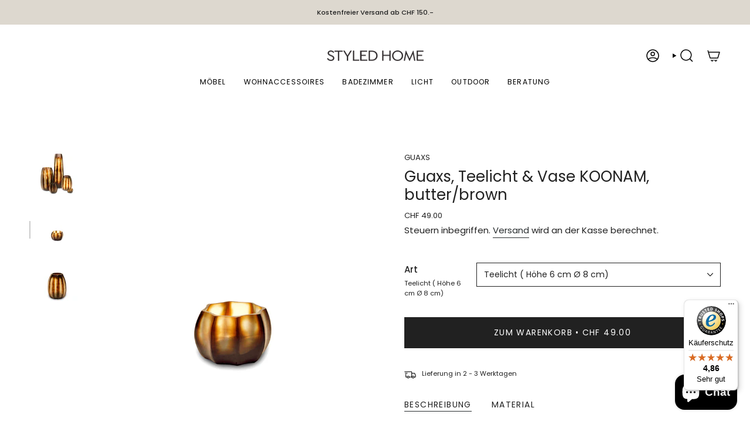

--- FILE ---
content_type: text/html; charset=utf-8
request_url: https://www.styledhome.ch/products/guaxs-teelicht-butter-brown
body_size: 39069
content:
<!doctype html>
<html class="no-touch supports-no-cookies" lang="de">
  <head>
<meta charset="UTF-8">
<meta http-equiv="X-UA-Compatible" content="IE=edge">
<meta name="viewport" content="width=device-width,initial-scale=1"><meta name="theme-color" content="#ab8c52"><!-- ======================= Broadcast Theme V8.0.0 ========================= -->


  <link rel="icon" type="image/png" href="//www.styledhome.ch/cdn/shop/files/SH_Favicon.jpg?crop=center&height=32&v=1732092201&width=32">

<link rel="preconnect" href="https://fonts.shopifycdn.com" crossorigin><!-- Title and description ================================================ -->





<!-- CSS ================================================================== -->
<style data-shopify>
  @font-face {
  font-family: Poppins;
  font-weight: 400;
  font-style: normal;
  font-display: swap;
  src: url("//www.styledhome.ch/cdn/fonts/poppins/poppins_n4.0ba78fa5af9b0e1a374041b3ceaadf0a43b41362.woff2") format("woff2"),
       url("//www.styledhome.ch/cdn/fonts/poppins/poppins_n4.214741a72ff2596839fc9760ee7a770386cf16ca.woff") format("woff");
}

  @font-face {
  font-family: Poppins;
  font-weight: 400;
  font-style: normal;
  font-display: swap;
  src: url("//www.styledhome.ch/cdn/fonts/poppins/poppins_n4.0ba78fa5af9b0e1a374041b3ceaadf0a43b41362.woff2") format("woff2"),
       url("//www.styledhome.ch/cdn/fonts/poppins/poppins_n4.214741a72ff2596839fc9760ee7a770386cf16ca.woff") format("woff");
}

  @font-face {
  font-family: Poppins;
  font-weight: 400;
  font-style: normal;
  font-display: swap;
  src: url("//www.styledhome.ch/cdn/fonts/poppins/poppins_n4.0ba78fa5af9b0e1a374041b3ceaadf0a43b41362.woff2") format("woff2"),
       url("//www.styledhome.ch/cdn/fonts/poppins/poppins_n4.214741a72ff2596839fc9760ee7a770386cf16ca.woff") format("woff");
}

  @font-face {
  font-family: Poppins;
  font-weight: 400;
  font-style: normal;
  font-display: swap;
  src: url("//www.styledhome.ch/cdn/fonts/poppins/poppins_n4.0ba78fa5af9b0e1a374041b3ceaadf0a43b41362.woff2") format("woff2"),
       url("//www.styledhome.ch/cdn/fonts/poppins/poppins_n4.214741a72ff2596839fc9760ee7a770386cf16ca.woff") format("woff");
}

  @font-face {
  font-family: Poppins;
  font-weight: 400;
  font-style: normal;
  font-display: swap;
  src: url("//www.styledhome.ch/cdn/fonts/poppins/poppins_n4.0ba78fa5af9b0e1a374041b3ceaadf0a43b41362.woff2") format("woff2"),
       url("//www.styledhome.ch/cdn/fonts/poppins/poppins_n4.214741a72ff2596839fc9760ee7a770386cf16ca.woff") format("woff");
}


  
    @font-face {
  font-family: Poppins;
  font-weight: 500;
  font-style: normal;
  font-display: swap;
  src: url("//www.styledhome.ch/cdn/fonts/poppins/poppins_n5.ad5b4b72b59a00358afc706450c864c3c8323842.woff2") format("woff2"),
       url("//www.styledhome.ch/cdn/fonts/poppins/poppins_n5.33757fdf985af2d24b32fcd84c9a09224d4b2c39.woff") format("woff");
}

  

  
    @font-face {
  font-family: Poppins;
  font-weight: 400;
  font-style: italic;
  font-display: swap;
  src: url("//www.styledhome.ch/cdn/fonts/poppins/poppins_i4.846ad1e22474f856bd6b81ba4585a60799a9f5d2.woff2") format("woff2"),
       url("//www.styledhome.ch/cdn/fonts/poppins/poppins_i4.56b43284e8b52fc64c1fd271f289a39e8477e9ec.woff") format("woff");
}

  

  
    @font-face {
  font-family: Poppins;
  font-weight: 500;
  font-style: italic;
  font-display: swap;
  src: url("//www.styledhome.ch/cdn/fonts/poppins/poppins_i5.6acfce842c096080e34792078ef3cb7c3aad24d4.woff2") format("woff2"),
       url("//www.styledhome.ch/cdn/fonts/poppins/poppins_i5.a49113e4fe0ad7fd7716bd237f1602cbec299b3c.woff") format("woff");
}

  

  
    @font-face {
  font-family: Poppins;
  font-weight: 500;
  font-style: normal;
  font-display: swap;
  src: url("//www.styledhome.ch/cdn/fonts/poppins/poppins_n5.ad5b4b72b59a00358afc706450c864c3c8323842.woff2") format("woff2"),
       url("//www.styledhome.ch/cdn/fonts/poppins/poppins_n5.33757fdf985af2d24b32fcd84c9a09224d4b2c39.woff") format("woff");
}

  

  

  
    :root,
    .color-scheme-1 {--COLOR-BG-GRADIENT: #ffffff;
      --COLOR-BG: #ffffff;
      --COLOR-BG-RGB: 255, 255, 255;

      --COLOR-BG-ACCENT: #ffffff;
      --COLOR-BG-ACCENT-LIGHTEN: #ffffff;

      /* === Link Color ===*/

      --COLOR-LINK: #282c2e;
      --COLOR-LINK-A50: rgba(40, 44, 46, 0.5);
      --COLOR-LINK-A70: rgba(40, 44, 46, 0.7);
      --COLOR-LINK-HOVER: rgba(40, 44, 46, 0.7);
      --COLOR-LINK-OPPOSITE: #ffffff;

      --COLOR-TEXT: #212121;
      --COLOR-TEXT-HOVER: rgba(33, 33, 33, 0.7);
      --COLOR-TEXT-LIGHT: #646464;
      --COLOR-TEXT-DARK: #000000;
      --COLOR-TEXT-A5:  rgba(33, 33, 33, 0.05);
      --COLOR-TEXT-A35: rgba(33, 33, 33, 0.35);
      --COLOR-TEXT-A50: rgba(33, 33, 33, 0.5);
      --COLOR-TEXT-A80: rgba(33, 33, 33, 0.8);


      --COLOR-BORDER: rgb(255, 255, 255);
      --COLOR-BORDER-LIGHT: #ffffff;
      --COLOR-BORDER-DARK: #cccccc;
      --COLOR-BORDER-HAIRLINE: #f7f7f7;

      --overlay-bg: #000000;

      /* === Bright color ===*/
      --COLOR-ACCENT: #ab8c52;
      --COLOR-ACCENT-HOVER: #806430;
      --COLOR-ACCENT-FADE: rgba(171, 140, 82, 0.05);
      --COLOR-ACCENT-LIGHT: #e8d4ae;

      /* === Default Cart Gradient ===*/

      --FREE-SHIPPING-GRADIENT: linear-gradient(to right, var(--COLOR-ACCENT-LIGHT) 0%, var(--accent) 100%);

      /* === Buttons ===*/
      --BTN-PRIMARY-BG: #212121;
      --BTN-PRIMARY-TEXT: #ffffff;
      --BTN-PRIMARY-BORDER: #212121;
      --BTN-PRIMARY-BORDER-A70: rgba(33, 33, 33, 0.7);

      
      
        --BTN-PRIMARY-BG-BRIGHTER: #2e2e2e;
      

      --BTN-SECONDARY-BG: #ab8c52;
      --BTN-SECONDARY-TEXT: #ffffff;
      --BTN-SECONDARY-BORDER: #ab8c52;
      --BTN-SECONDARY-BORDER-A70: rgba(171, 140, 82, 0.7);

      
      
        --BTN-SECONDARY-BG-BRIGHTER: #9a7e4a;
      

      
--COLOR-BG-BRIGHTER: #f2f2f2;

      --COLOR-BG-ALPHA-25: rgba(255, 255, 255, 0.25);
      --COLOR-BG-TRANSPARENT: rgba(255, 255, 255, 0);--COLOR-FOOTER-BG-HAIRLINE: #f7f7f7;

      /* Dynamic color variables */
      --accent: var(--COLOR-ACCENT);
      --accent-fade: var(--COLOR-ACCENT-FADE);
      --accent-hover: var(--COLOR-ACCENT-HOVER);
      --border: var(--COLOR-BORDER);
      --border-dark: var(--COLOR-BORDER-DARK);
      --border-light: var(--COLOR-BORDER-LIGHT);
      --border-hairline: var(--COLOR-BORDER-HAIRLINE);
      --bg: var(--COLOR-BG-GRADIENT, var(--COLOR-BG));
      --bg-accent: var(--COLOR-BG-ACCENT);
      --bg-accent-lighten: var(--COLOR-BG-ACCENT-LIGHTEN);
      --icons: var(--COLOR-TEXT);
      --link: var(--COLOR-LINK);
      --link-a50: var(--COLOR-LINK-A50);
      --link-a70: var(--COLOR-LINK-A70);
      --link-hover: var(--COLOR-LINK-HOVER);
      --link-opposite: var(--COLOR-LINK-OPPOSITE);
      --text: var(--COLOR-TEXT);
      --text-dark: var(--COLOR-TEXT-DARK);
      --text-light: var(--COLOR-TEXT-LIGHT);
      --text-hover: var(--COLOR-TEXT-HOVER);
      --text-a5: var(--COLOR-TEXT-A5);
      --text-a35: var(--COLOR-TEXT-A35);
      --text-a50: var(--COLOR-TEXT-A50);
      --text-a80: var(--COLOR-TEXT-A80);
    }
  
    
    .color-scheme-2 {--COLOR-BG-GRADIENT: #212121;
      --COLOR-BG: #212121;
      --COLOR-BG-RGB: 33, 33, 33;

      --COLOR-BG-ACCENT: #f5f2ec;
      --COLOR-BG-ACCENT-LIGHTEN: #ffffff;

      /* === Link Color ===*/

      --COLOR-LINK: #282c2e;
      --COLOR-LINK-A50: rgba(40, 44, 46, 0.5);
      --COLOR-LINK-A70: rgba(40, 44, 46, 0.7);
      --COLOR-LINK-HOVER: rgba(40, 44, 46, 0.7);
      --COLOR-LINK-OPPOSITE: #ffffff;

      --COLOR-TEXT: #ffffff;
      --COLOR-TEXT-HOVER: rgba(255, 255, 255, 0.7);
      --COLOR-TEXT-LIGHT: #bcbcbc;
      --COLOR-TEXT-DARK: #d9d9d9;
      --COLOR-TEXT-A5:  rgba(255, 255, 255, 0.05);
      --COLOR-TEXT-A35: rgba(255, 255, 255, 0.35);
      --COLOR-TEXT-A50: rgba(255, 255, 255, 0.5);
      --COLOR-TEXT-A80: rgba(255, 255, 255, 0.8);


      --COLOR-BORDER: rgb(209, 208, 206);
      --COLOR-BORDER-LIGHT: #8b8a89;
      --COLOR-BORDER-DARK: #a09e99;
      --COLOR-BORDER-HAIRLINE: #191919;

      --overlay-bg: #644d3e;

      /* === Bright color ===*/
      --COLOR-ACCENT: #ab8c52;
      --COLOR-ACCENT-HOVER: #806430;
      --COLOR-ACCENT-FADE: rgba(171, 140, 82, 0.05);
      --COLOR-ACCENT-LIGHT: #e8d4ae;

      /* === Default Cart Gradient ===*/

      --FREE-SHIPPING-GRADIENT: linear-gradient(to right, var(--COLOR-ACCENT-LIGHT) 0%, var(--accent) 100%);

      /* === Buttons ===*/
      --BTN-PRIMARY-BG: #212121;
      --BTN-PRIMARY-TEXT: #ffffff;
      --BTN-PRIMARY-BORDER: #212121;
      --BTN-PRIMARY-BORDER-A70: rgba(33, 33, 33, 0.7);

      
      
        --BTN-PRIMARY-BG-BRIGHTER: #2e2e2e;
      

      --BTN-SECONDARY-BG: #ffffff;
      --BTN-SECONDARY-TEXT: #000000;
      --BTN-SECONDARY-BORDER: #ab8c52;
      --BTN-SECONDARY-BORDER-A70: rgba(171, 140, 82, 0.7);

      
      
        --BTN-SECONDARY-BG-BRIGHTER: #f2f2f2;
      

      
--COLOR-BG-BRIGHTER: #2e2e2e;

      --COLOR-BG-ALPHA-25: rgba(33, 33, 33, 0.25);
      --COLOR-BG-TRANSPARENT: rgba(33, 33, 33, 0);--COLOR-FOOTER-BG-HAIRLINE: #292929;

      /* Dynamic color variables */
      --accent: var(--COLOR-ACCENT);
      --accent-fade: var(--COLOR-ACCENT-FADE);
      --accent-hover: var(--COLOR-ACCENT-HOVER);
      --border: var(--COLOR-BORDER);
      --border-dark: var(--COLOR-BORDER-DARK);
      --border-light: var(--COLOR-BORDER-LIGHT);
      --border-hairline: var(--COLOR-BORDER-HAIRLINE);
      --bg: var(--COLOR-BG-GRADIENT, var(--COLOR-BG));
      --bg-accent: var(--COLOR-BG-ACCENT);
      --bg-accent-lighten: var(--COLOR-BG-ACCENT-LIGHTEN);
      --icons: var(--COLOR-TEXT);
      --link: var(--COLOR-LINK);
      --link-a50: var(--COLOR-LINK-A50);
      --link-a70: var(--COLOR-LINK-A70);
      --link-hover: var(--COLOR-LINK-HOVER);
      --link-opposite: var(--COLOR-LINK-OPPOSITE);
      --text: var(--COLOR-TEXT);
      --text-dark: var(--COLOR-TEXT-DARK);
      --text-light: var(--COLOR-TEXT-LIGHT);
      --text-hover: var(--COLOR-TEXT-HOVER);
      --text-a5: var(--COLOR-TEXT-A5);
      --text-a35: var(--COLOR-TEXT-A35);
      --text-a50: var(--COLOR-TEXT-A50);
      --text-a80: var(--COLOR-TEXT-A80);
    }
  
    
    .color-scheme-3 {--COLOR-BG-GRADIENT: #f5f2ec;
      --COLOR-BG: #f5f2ec;
      --COLOR-BG-RGB: 245, 242, 236;

      --COLOR-BG-ACCENT: #ffffff;
      --COLOR-BG-ACCENT-LIGHTEN: #ffffff;

      /* === Link Color ===*/

      --COLOR-LINK: #282c2e;
      --COLOR-LINK-A50: rgba(40, 44, 46, 0.5);
      --COLOR-LINK-A70: rgba(40, 44, 46, 0.7);
      --COLOR-LINK-HOVER: rgba(40, 44, 46, 0.7);
      --COLOR-LINK-OPPOSITE: #ffffff;

      --COLOR-TEXT: #212121;
      --COLOR-TEXT-HOVER: rgba(33, 33, 33, 0.7);
      --COLOR-TEXT-LIGHT: #61605e;
      --COLOR-TEXT-DARK: #000000;
      --COLOR-TEXT-A5:  rgba(33, 33, 33, 0.05);
      --COLOR-TEXT-A35: rgba(33, 33, 33, 0.35);
      --COLOR-TEXT-A50: rgba(33, 33, 33, 0.5);
      --COLOR-TEXT-A80: rgba(33, 33, 33, 0.8);


      --COLOR-BORDER: rgb(209, 205, 196);
      --COLOR-BORDER-LIGHT: #dfdcd4;
      --COLOR-BORDER-DARK: #a49c8b;
      --COLOR-BORDER-HAIRLINE: #f0ebe2;

      --overlay-bg: #000000;

      /* === Bright color ===*/
      --COLOR-ACCENT: #ab8c52;
      --COLOR-ACCENT-HOVER: #806430;
      --COLOR-ACCENT-FADE: rgba(171, 140, 82, 0.05);
      --COLOR-ACCENT-LIGHT: #e8d4ae;

      /* === Default Cart Gradient ===*/

      --FREE-SHIPPING-GRADIENT: linear-gradient(to right, var(--COLOR-ACCENT-LIGHT) 0%, var(--accent) 100%);

      /* === Buttons ===*/
      --BTN-PRIMARY-BG: #212121;
      --BTN-PRIMARY-TEXT: #ffffff;
      --BTN-PRIMARY-BORDER: #212121;
      --BTN-PRIMARY-BORDER-A70: rgba(33, 33, 33, 0.7);

      
      
        --BTN-PRIMARY-BG-BRIGHTER: #2e2e2e;
      

      --BTN-SECONDARY-BG: #ab8c52;
      --BTN-SECONDARY-TEXT: #ffffff;
      --BTN-SECONDARY-BORDER: #ab8c52;
      --BTN-SECONDARY-BORDER-A70: rgba(171, 140, 82, 0.7);

      
      
        --BTN-SECONDARY-BG-BRIGHTER: #9a7e4a;
      

      
--COLOR-BG-BRIGHTER: #ece7db;

      --COLOR-BG-ALPHA-25: rgba(245, 242, 236, 0.25);
      --COLOR-BG-TRANSPARENT: rgba(245, 242, 236, 0);--COLOR-FOOTER-BG-HAIRLINE: #f0ebe2;

      /* Dynamic color variables */
      --accent: var(--COLOR-ACCENT);
      --accent-fade: var(--COLOR-ACCENT-FADE);
      --accent-hover: var(--COLOR-ACCENT-HOVER);
      --border: var(--COLOR-BORDER);
      --border-dark: var(--COLOR-BORDER-DARK);
      --border-light: var(--COLOR-BORDER-LIGHT);
      --border-hairline: var(--COLOR-BORDER-HAIRLINE);
      --bg: var(--COLOR-BG-GRADIENT, var(--COLOR-BG));
      --bg-accent: var(--COLOR-BG-ACCENT);
      --bg-accent-lighten: var(--COLOR-BG-ACCENT-LIGHTEN);
      --icons: var(--COLOR-TEXT);
      --link: var(--COLOR-LINK);
      --link-a50: var(--COLOR-LINK-A50);
      --link-a70: var(--COLOR-LINK-A70);
      --link-hover: var(--COLOR-LINK-HOVER);
      --link-opposite: var(--COLOR-LINK-OPPOSITE);
      --text: var(--COLOR-TEXT);
      --text-dark: var(--COLOR-TEXT-DARK);
      --text-light: var(--COLOR-TEXT-LIGHT);
      --text-hover: var(--COLOR-TEXT-HOVER);
      --text-a5: var(--COLOR-TEXT-A5);
      --text-a35: var(--COLOR-TEXT-A35);
      --text-a50: var(--COLOR-TEXT-A50);
      --text-a80: var(--COLOR-TEXT-A80);
    }
  
    
    .color-scheme-4 {--COLOR-BG-GRADIENT: #b0a38b;
      --COLOR-BG: #b0a38b;
      --COLOR-BG-RGB: 176, 163, 139;

      --COLOR-BG-ACCENT: #f5f2ec;
      --COLOR-BG-ACCENT-LIGHTEN: #ffffff;

      /* === Link Color ===*/

      --COLOR-LINK: #282c2e;
      --COLOR-LINK-A50: rgba(40, 44, 46, 0.5);
      --COLOR-LINK-A70: rgba(40, 44, 46, 0.7);
      --COLOR-LINK-HOVER: rgba(40, 44, 46, 0.7);
      --COLOR-LINK-OPPOSITE: #ffffff;

      --COLOR-TEXT: #212121;
      --COLOR-TEXT-HOVER: rgba(33, 33, 33, 0.7);
      --COLOR-TEXT-LIGHT: #4c4841;
      --COLOR-TEXT-DARK: #000000;
      --COLOR-TEXT-A5:  rgba(33, 33, 33, 0.05);
      --COLOR-TEXT-A35: rgba(33, 33, 33, 0.35);
      --COLOR-TEXT-A50: rgba(33, 33, 33, 0.5);
      --COLOR-TEXT-A80: rgba(33, 33, 33, 0.8);


      --COLOR-BORDER: rgb(243, 243, 243);
      --COLOR-BORDER-LIGHT: #d8d3c9;
      --COLOR-BORDER-DARK: #c0c0c0;
      --COLOR-BORDER-HAIRLINE: #aa9c82;

      --overlay-bg: #000000;

      /* === Bright color ===*/
      --COLOR-ACCENT: #ab8c52;
      --COLOR-ACCENT-HOVER: #806430;
      --COLOR-ACCENT-FADE: rgba(171, 140, 82, 0.05);
      --COLOR-ACCENT-LIGHT: #e8d4ae;

      /* === Default Cart Gradient ===*/

      --FREE-SHIPPING-GRADIENT: linear-gradient(to right, var(--COLOR-ACCENT-LIGHT) 0%, var(--accent) 100%);

      /* === Buttons ===*/
      --BTN-PRIMARY-BG: #212121;
      --BTN-PRIMARY-TEXT: #ffffff;
      --BTN-PRIMARY-BORDER: #ffffff;
      --BTN-PRIMARY-BORDER-A70: rgba(255, 255, 255, 0.7);

      
      
        --BTN-PRIMARY-BG-BRIGHTER: #2e2e2e;
      

      --BTN-SECONDARY-BG: #ab8c52;
      --BTN-SECONDARY-TEXT: #ffffff;
      --BTN-SECONDARY-BORDER: #ab8c52;
      --BTN-SECONDARY-BORDER-A70: rgba(171, 140, 82, 0.7);

      
      
        --BTN-SECONDARY-BG-BRIGHTER: #9a7e4a;
      

      
--COLOR-BG-BRIGHTER: #a6977c;

      --COLOR-BG-ALPHA-25: rgba(176, 163, 139, 0.25);
      --COLOR-BG-TRANSPARENT: rgba(176, 163, 139, 0);--COLOR-FOOTER-BG-HAIRLINE: #aa9c82;

      /* Dynamic color variables */
      --accent: var(--COLOR-ACCENT);
      --accent-fade: var(--COLOR-ACCENT-FADE);
      --accent-hover: var(--COLOR-ACCENT-HOVER);
      --border: var(--COLOR-BORDER);
      --border-dark: var(--COLOR-BORDER-DARK);
      --border-light: var(--COLOR-BORDER-LIGHT);
      --border-hairline: var(--COLOR-BORDER-HAIRLINE);
      --bg: var(--COLOR-BG-GRADIENT, var(--COLOR-BG));
      --bg-accent: var(--COLOR-BG-ACCENT);
      --bg-accent-lighten: var(--COLOR-BG-ACCENT-LIGHTEN);
      --icons: var(--COLOR-TEXT);
      --link: var(--COLOR-LINK);
      --link-a50: var(--COLOR-LINK-A50);
      --link-a70: var(--COLOR-LINK-A70);
      --link-hover: var(--COLOR-LINK-HOVER);
      --link-opposite: var(--COLOR-LINK-OPPOSITE);
      --text: var(--COLOR-TEXT);
      --text-dark: var(--COLOR-TEXT-DARK);
      --text-light: var(--COLOR-TEXT-LIGHT);
      --text-hover: var(--COLOR-TEXT-HOVER);
      --text-a5: var(--COLOR-TEXT-A5);
      --text-a35: var(--COLOR-TEXT-A35);
      --text-a50: var(--COLOR-TEXT-A50);
      --text-a80: var(--COLOR-TEXT-A80);
    }
  
    
    .color-scheme-5 {--COLOR-BG-GRADIENT: #868154;
      --COLOR-BG: #868154;
      --COLOR-BG-RGB: 134, 129, 84;

      --COLOR-BG-ACCENT: #f5f2ec;
      --COLOR-BG-ACCENT-LIGHTEN: #ffffff;

      /* === Link Color ===*/

      --COLOR-LINK: #282c2e;
      --COLOR-LINK-A50: rgba(40, 44, 46, 0.5);
      --COLOR-LINK-A70: rgba(40, 44, 46, 0.7);
      --COLOR-LINK-HOVER: rgba(40, 44, 46, 0.7);
      --COLOR-LINK-OPPOSITE: #ffffff;

      --COLOR-TEXT: #d8d2b3;
      --COLOR-TEXT-HOVER: rgba(216, 210, 179, 0.7);
      --COLOR-TEXT-LIGHT: #bfba97;
      --COLOR-TEXT-DARK: #c8bb76;
      --COLOR-TEXT-A5:  rgba(216, 210, 179, 0.05);
      --COLOR-TEXT-A35: rgba(216, 210, 179, 0.35);
      --COLOR-TEXT-A50: rgba(216, 210, 179, 0.5);
      --COLOR-TEXT-A80: rgba(216, 210, 179, 0.8);


      --COLOR-BORDER: rgb(243, 243, 243);
      --COLOR-BORDER-LIGHT: #c7c5b3;
      --COLOR-BORDER-DARK: #c0c0c0;
      --COLOR-BORDER-HAIRLINE: #7d784e;

      --overlay-bg: #000000;

      /* === Bright color ===*/
      --COLOR-ACCENT: #ab8c52;
      --COLOR-ACCENT-HOVER: #806430;
      --COLOR-ACCENT-FADE: rgba(171, 140, 82, 0.05);
      --COLOR-ACCENT-LIGHT: #e8d4ae;

      /* === Default Cart Gradient ===*/

      --FREE-SHIPPING-GRADIENT: linear-gradient(to right, var(--COLOR-ACCENT-LIGHT) 0%, var(--accent) 100%);

      /* === Buttons ===*/
      --BTN-PRIMARY-BG: #212121;
      --BTN-PRIMARY-TEXT: #ffffff;
      --BTN-PRIMARY-BORDER: #212121;
      --BTN-PRIMARY-BORDER-A70: rgba(33, 33, 33, 0.7);

      
      
        --BTN-PRIMARY-BG-BRIGHTER: #2e2e2e;
      

      --BTN-SECONDARY-BG: #ab8c52;
      --BTN-SECONDARY-TEXT: #ffffff;
      --BTN-SECONDARY-BORDER: #ab8c52;
      --BTN-SECONDARY-BORDER-A70: rgba(171, 140, 82, 0.7);

      
      
        --BTN-SECONDARY-BG-BRIGHTER: #9a7e4a;
      

      
--COLOR-BG-BRIGHTER: #76724a;

      --COLOR-BG-ALPHA-25: rgba(134, 129, 84, 0.25);
      --COLOR-BG-TRANSPARENT: rgba(134, 129, 84, 0);--COLOR-FOOTER-BG-HAIRLINE: #7d784e;

      /* Dynamic color variables */
      --accent: var(--COLOR-ACCENT);
      --accent-fade: var(--COLOR-ACCENT-FADE);
      --accent-hover: var(--COLOR-ACCENT-HOVER);
      --border: var(--COLOR-BORDER);
      --border-dark: var(--COLOR-BORDER-DARK);
      --border-light: var(--COLOR-BORDER-LIGHT);
      --border-hairline: var(--COLOR-BORDER-HAIRLINE);
      --bg: var(--COLOR-BG-GRADIENT, var(--COLOR-BG));
      --bg-accent: var(--COLOR-BG-ACCENT);
      --bg-accent-lighten: var(--COLOR-BG-ACCENT-LIGHTEN);
      --icons: var(--COLOR-TEXT);
      --link: var(--COLOR-LINK);
      --link-a50: var(--COLOR-LINK-A50);
      --link-a70: var(--COLOR-LINK-A70);
      --link-hover: var(--COLOR-LINK-HOVER);
      --link-opposite: var(--COLOR-LINK-OPPOSITE);
      --text: var(--COLOR-TEXT);
      --text-dark: var(--COLOR-TEXT-DARK);
      --text-light: var(--COLOR-TEXT-LIGHT);
      --text-hover: var(--COLOR-TEXT-HOVER);
      --text-a5: var(--COLOR-TEXT-A5);
      --text-a35: var(--COLOR-TEXT-A35);
      --text-a50: var(--COLOR-TEXT-A50);
      --text-a80: var(--COLOR-TEXT-A80);
    }
  
    
    .color-scheme-6 {--COLOR-BG-GRADIENT: #fcfbf9;
      --COLOR-BG: #fcfbf9;
      --COLOR-BG-RGB: 252, 251, 249;

      --COLOR-BG-ACCENT: #f5f2ec;
      --COLOR-BG-ACCENT-LIGHTEN: #ffffff;

      /* === Link Color ===*/

      --COLOR-LINK: #282c2e;
      --COLOR-LINK-A50: rgba(40, 44, 46, 0.5);
      --COLOR-LINK-A70: rgba(40, 44, 46, 0.7);
      --COLOR-LINK-HOVER: rgba(40, 44, 46, 0.7);
      --COLOR-LINK-OPPOSITE: #ffffff;

      --COLOR-TEXT: #212121;
      --COLOR-TEXT-HOVER: rgba(33, 33, 33, 0.7);
      --COLOR-TEXT-LIGHT: #636262;
      --COLOR-TEXT-DARK: #000000;
      --COLOR-TEXT-A5:  rgba(33, 33, 33, 0.05);
      --COLOR-TEXT-A35: rgba(33, 33, 33, 0.35);
      --COLOR-TEXT-A50: rgba(33, 33, 33, 0.5);
      --COLOR-TEXT-A80: rgba(33, 33, 33, 0.8);


      --COLOR-BORDER: rgb(209, 208, 206);
      --COLOR-BORDER-LIGHT: #e2e1df;
      --COLOR-BORDER-DARK: #a09e99;
      --COLOR-BORDER-HAIRLINE: #f7f4ef;

      --overlay-bg: #000000;

      /* === Bright color ===*/
      --COLOR-ACCENT: #ab8c52;
      --COLOR-ACCENT-HOVER: #806430;
      --COLOR-ACCENT-FADE: rgba(171, 140, 82, 0.05);
      --COLOR-ACCENT-LIGHT: #e8d4ae;

      /* === Default Cart Gradient ===*/

      --FREE-SHIPPING-GRADIENT: linear-gradient(to right, var(--COLOR-ACCENT-LIGHT) 0%, var(--accent) 100%);

      /* === Buttons ===*/
      --BTN-PRIMARY-BG: #ffffff;
      --BTN-PRIMARY-TEXT: #212121;
      --BTN-PRIMARY-BORDER: #ffffff;
      --BTN-PRIMARY-BORDER-A70: rgba(255, 255, 255, 0.7);

      
      
        --BTN-PRIMARY-BG-BRIGHTER: #f2f2f2;
      

      --BTN-SECONDARY-BG: #ab8c52;
      --BTN-SECONDARY-TEXT: #ffffff;
      --BTN-SECONDARY-BORDER: #ab8c52;
      --BTN-SECONDARY-BORDER-A70: rgba(171, 140, 82, 0.7);

      
      
        --BTN-SECONDARY-BG-BRIGHTER: #9a7e4a;
      

      
--COLOR-BG-BRIGHTER: #f4f0e8;

      --COLOR-BG-ALPHA-25: rgba(252, 251, 249, 0.25);
      --COLOR-BG-TRANSPARENT: rgba(252, 251, 249, 0);--COLOR-FOOTER-BG-HAIRLINE: #f7f4ef;

      /* Dynamic color variables */
      --accent: var(--COLOR-ACCENT);
      --accent-fade: var(--COLOR-ACCENT-FADE);
      --accent-hover: var(--COLOR-ACCENT-HOVER);
      --border: var(--COLOR-BORDER);
      --border-dark: var(--COLOR-BORDER-DARK);
      --border-light: var(--COLOR-BORDER-LIGHT);
      --border-hairline: var(--COLOR-BORDER-HAIRLINE);
      --bg: var(--COLOR-BG-GRADIENT, var(--COLOR-BG));
      --bg-accent: var(--COLOR-BG-ACCENT);
      --bg-accent-lighten: var(--COLOR-BG-ACCENT-LIGHTEN);
      --icons: var(--COLOR-TEXT);
      --link: var(--COLOR-LINK);
      --link-a50: var(--COLOR-LINK-A50);
      --link-a70: var(--COLOR-LINK-A70);
      --link-hover: var(--COLOR-LINK-HOVER);
      --link-opposite: var(--COLOR-LINK-OPPOSITE);
      --text: var(--COLOR-TEXT);
      --text-dark: var(--COLOR-TEXT-DARK);
      --text-light: var(--COLOR-TEXT-LIGHT);
      --text-hover: var(--COLOR-TEXT-HOVER);
      --text-a5: var(--COLOR-TEXT-A5);
      --text-a35: var(--COLOR-TEXT-A35);
      --text-a50: var(--COLOR-TEXT-A50);
      --text-a80: var(--COLOR-TEXT-A80);
    }
  
    
    .color-scheme-7 {--COLOR-BG-GRADIENT: #f5f2ec;
      --COLOR-BG: #f5f2ec;
      --COLOR-BG-RGB: 245, 242, 236;

      --COLOR-BG-ACCENT: #f5f2ec;
      --COLOR-BG-ACCENT-LIGHTEN: #ffffff;

      /* === Link Color ===*/

      --COLOR-LINK: #282c2e;
      --COLOR-LINK-A50: rgba(40, 44, 46, 0.5);
      --COLOR-LINK-A70: rgba(40, 44, 46, 0.7);
      --COLOR-LINK-HOVER: rgba(40, 44, 46, 0.7);
      --COLOR-LINK-OPPOSITE: #ffffff;

      --COLOR-TEXT: #685a3f;
      --COLOR-TEXT-HOVER: rgba(104, 90, 63, 0.7);
      --COLOR-TEXT-LIGHT: #928873;
      --COLOR-TEXT-DARK: #3d321e;
      --COLOR-TEXT-A5:  rgba(104, 90, 63, 0.05);
      --COLOR-TEXT-A35: rgba(104, 90, 63, 0.35);
      --COLOR-TEXT-A50: rgba(104, 90, 63, 0.5);
      --COLOR-TEXT-A80: rgba(104, 90, 63, 0.8);


      --COLOR-BORDER: rgb(209, 205, 196);
      --COLOR-BORDER-LIGHT: #dfdcd4;
      --COLOR-BORDER-DARK: #a49c8b;
      --COLOR-BORDER-HAIRLINE: #f0ebe2;

      --overlay-bg: #000000;

      /* === Bright color ===*/
      --COLOR-ACCENT: #ab8c52;
      --COLOR-ACCENT-HOVER: #806430;
      --COLOR-ACCENT-FADE: rgba(171, 140, 82, 0.05);
      --COLOR-ACCENT-LIGHT: #e8d4ae;

      /* === Default Cart Gradient ===*/

      --FREE-SHIPPING-GRADIENT: linear-gradient(to right, var(--COLOR-ACCENT-LIGHT) 0%, var(--accent) 100%);

      /* === Buttons ===*/
      --BTN-PRIMARY-BG: #212121;
      --BTN-PRIMARY-TEXT: #ffffff;
      --BTN-PRIMARY-BORDER: #212121;
      --BTN-PRIMARY-BORDER-A70: rgba(33, 33, 33, 0.7);

      
      
        --BTN-PRIMARY-BG-BRIGHTER: #2e2e2e;
      

      --BTN-SECONDARY-BG: #ab8c52;
      --BTN-SECONDARY-TEXT: #ffffff;
      --BTN-SECONDARY-BORDER: #ab8c52;
      --BTN-SECONDARY-BORDER-A70: rgba(171, 140, 82, 0.7);

      
      
        --BTN-SECONDARY-BG-BRIGHTER: #9a7e4a;
      

      
--COLOR-BG-BRIGHTER: #ece7db;

      --COLOR-BG-ALPHA-25: rgba(245, 242, 236, 0.25);
      --COLOR-BG-TRANSPARENT: rgba(245, 242, 236, 0);--COLOR-FOOTER-BG-HAIRLINE: #f0ebe2;

      /* Dynamic color variables */
      --accent: var(--COLOR-ACCENT);
      --accent-fade: var(--COLOR-ACCENT-FADE);
      --accent-hover: var(--COLOR-ACCENT-HOVER);
      --border: var(--COLOR-BORDER);
      --border-dark: var(--COLOR-BORDER-DARK);
      --border-light: var(--COLOR-BORDER-LIGHT);
      --border-hairline: var(--COLOR-BORDER-HAIRLINE);
      --bg: var(--COLOR-BG-GRADIENT, var(--COLOR-BG));
      --bg-accent: var(--COLOR-BG-ACCENT);
      --bg-accent-lighten: var(--COLOR-BG-ACCENT-LIGHTEN);
      --icons: var(--COLOR-TEXT);
      --link: var(--COLOR-LINK);
      --link-a50: var(--COLOR-LINK-A50);
      --link-a70: var(--COLOR-LINK-A70);
      --link-hover: var(--COLOR-LINK-HOVER);
      --link-opposite: var(--COLOR-LINK-OPPOSITE);
      --text: var(--COLOR-TEXT);
      --text-dark: var(--COLOR-TEXT-DARK);
      --text-light: var(--COLOR-TEXT-LIGHT);
      --text-hover: var(--COLOR-TEXT-HOVER);
      --text-a5: var(--COLOR-TEXT-A5);
      --text-a35: var(--COLOR-TEXT-A35);
      --text-a50: var(--COLOR-TEXT-A50);
      --text-a80: var(--COLOR-TEXT-A80);
    }
  
    
    .color-scheme-8 {--COLOR-BG-GRADIENT: #d1cdc4;
      --COLOR-BG: #d1cdc4;
      --COLOR-BG-RGB: 209, 205, 196;

      --COLOR-BG-ACCENT: #f5f2ec;
      --COLOR-BG-ACCENT-LIGHTEN: #ffffff;

      /* === Link Color ===*/

      --COLOR-LINK: #282c2e;
      --COLOR-LINK-A50: rgba(40, 44, 46, 0.5);
      --COLOR-LINK-A70: rgba(40, 44, 46, 0.7);
      --COLOR-LINK-HOVER: rgba(40, 44, 46, 0.7);
      --COLOR-LINK-OPPOSITE: #ffffff;

      --COLOR-TEXT: #212121;
      --COLOR-TEXT-HOVER: rgba(33, 33, 33, 0.7);
      --COLOR-TEXT-LIGHT: #565552;
      --COLOR-TEXT-DARK: #000000;
      --COLOR-TEXT-A5:  rgba(33, 33, 33, 0.05);
      --COLOR-TEXT-A35: rgba(33, 33, 33, 0.35);
      --COLOR-TEXT-A50: rgba(33, 33, 33, 0.5);
      --COLOR-TEXT-A80: rgba(33, 33, 33, 0.8);


      --COLOR-BORDER: rgb(209, 205, 196);
      --COLOR-BORDER-LIGHT: #d1cdc4;
      --COLOR-BORDER-DARK: #a49c8b;
      --COLOR-BORDER-HAIRLINE: #cac6bb;

      --overlay-bg: #000000;

      /* === Bright color ===*/
      --COLOR-ACCENT: #ab8c52;
      --COLOR-ACCENT-HOVER: #806430;
      --COLOR-ACCENT-FADE: rgba(171, 140, 82, 0.05);
      --COLOR-ACCENT-LIGHT: #e8d4ae;

      /* === Default Cart Gradient ===*/

      --FREE-SHIPPING-GRADIENT: linear-gradient(to right, var(--COLOR-ACCENT-LIGHT) 0%, var(--accent) 100%);

      /* === Buttons ===*/
      --BTN-PRIMARY-BG: #212121;
      --BTN-PRIMARY-TEXT: #ffffff;
      --BTN-PRIMARY-BORDER: #212121;
      --BTN-PRIMARY-BORDER-A70: rgba(33, 33, 33, 0.7);

      
      
        --BTN-PRIMARY-BG-BRIGHTER: #2e2e2e;
      

      --BTN-SECONDARY-BG: #ab8c52;
      --BTN-SECONDARY-TEXT: #ffffff;
      --BTN-SECONDARY-BORDER: #ab8c52;
      --BTN-SECONDARY-BORDER-A70: rgba(171, 140, 82, 0.7);

      
      
        --BTN-SECONDARY-BG-BRIGHTER: #9a7e4a;
      

      
--COLOR-BG-BRIGHTER: #c6c1b6;

      --COLOR-BG-ALPHA-25: rgba(209, 205, 196, 0.25);
      --COLOR-BG-TRANSPARENT: rgba(209, 205, 196, 0);--COLOR-FOOTER-BG-HAIRLINE: #cac6bb;

      /* Dynamic color variables */
      --accent: var(--COLOR-ACCENT);
      --accent-fade: var(--COLOR-ACCENT-FADE);
      --accent-hover: var(--COLOR-ACCENT-HOVER);
      --border: var(--COLOR-BORDER);
      --border-dark: var(--COLOR-BORDER-DARK);
      --border-light: var(--COLOR-BORDER-LIGHT);
      --border-hairline: var(--COLOR-BORDER-HAIRLINE);
      --bg: var(--COLOR-BG-GRADIENT, var(--COLOR-BG));
      --bg-accent: var(--COLOR-BG-ACCENT);
      --bg-accent-lighten: var(--COLOR-BG-ACCENT-LIGHTEN);
      --icons: var(--COLOR-TEXT);
      --link: var(--COLOR-LINK);
      --link-a50: var(--COLOR-LINK-A50);
      --link-a70: var(--COLOR-LINK-A70);
      --link-hover: var(--COLOR-LINK-HOVER);
      --link-opposite: var(--COLOR-LINK-OPPOSITE);
      --text: var(--COLOR-TEXT);
      --text-dark: var(--COLOR-TEXT-DARK);
      --text-light: var(--COLOR-TEXT-LIGHT);
      --text-hover: var(--COLOR-TEXT-HOVER);
      --text-a5: var(--COLOR-TEXT-A5);
      --text-a35: var(--COLOR-TEXT-A35);
      --text-a50: var(--COLOR-TEXT-A50);
      --text-a80: var(--COLOR-TEXT-A80);
    }
  
    
    .color-scheme-9 {--COLOR-BG-GRADIENT: #ddd8cf;
      --COLOR-BG: #ddd8cf;
      --COLOR-BG-RGB: 221, 216, 207;

      --COLOR-BG-ACCENT: #ddd8cf;
      --COLOR-BG-ACCENT-LIGHTEN: #fdfcfc;

      /* === Link Color ===*/

      --COLOR-LINK: #282c2e;
      --COLOR-LINK-A50: rgba(40, 44, 46, 0.5);
      --COLOR-LINK-A70: rgba(40, 44, 46, 0.7);
      --COLOR-LINK-HOVER: rgba(40, 44, 46, 0.7);
      --COLOR-LINK-OPPOSITE: #ffffff;

      --COLOR-TEXT: #212121;
      --COLOR-TEXT-HOVER: rgba(33, 33, 33, 0.7);
      --COLOR-TEXT-LIGHT: #595855;
      --COLOR-TEXT-DARK: #000000;
      --COLOR-TEXT-A5:  rgba(33, 33, 33, 0.05);
      --COLOR-TEXT-A35: rgba(33, 33, 33, 0.35);
      --COLOR-TEXT-A50: rgba(33, 33, 33, 0.5);
      --COLOR-TEXT-A80: rgba(33, 33, 33, 0.8);


      --COLOR-BORDER: rgb(221, 216, 207);
      --COLOR-BORDER-LIGHT: #ddd8cf;
      --COLOR-BORDER-DARK: #b3a793;
      --COLOR-BORDER-HAIRLINE: #d7d1c6;

      --overlay-bg: #000000;

      /* === Bright color ===*/
      --COLOR-ACCENT: #ddd8cf;
      --COLOR-ACCENT-HOVER: #c5b69a;
      --COLOR-ACCENT-FADE: rgba(221, 216, 207, 0.05);
      --COLOR-ACCENT-LIGHT: #ffffff;

      /* === Default Cart Gradient ===*/

      --FREE-SHIPPING-GRADIENT: linear-gradient(to right, var(--COLOR-ACCENT-LIGHT) 0%, var(--accent) 100%);

      /* === Buttons ===*/
      --BTN-PRIMARY-BG: #212121;
      --BTN-PRIMARY-TEXT: #ffffff;
      --BTN-PRIMARY-BORDER: #212121;
      --BTN-PRIMARY-BORDER-A70: rgba(33, 33, 33, 0.7);

      
      
        --BTN-PRIMARY-BG-BRIGHTER: #2e2e2e;
      

      --BTN-SECONDARY-BG: #ddd8cf;
      --BTN-SECONDARY-TEXT: #212121;
      --BTN-SECONDARY-BORDER: #ddd8cf;
      --BTN-SECONDARY-BORDER-A70: rgba(221, 216, 207, 0.7);

      
      
        --BTN-SECONDARY-BG-BRIGHTER: #d2ccc0;
      

      
--COLOR-BG-BRIGHTER: #d2ccc0;

      --COLOR-BG-ALPHA-25: rgba(221, 216, 207, 0.25);
      --COLOR-BG-TRANSPARENT: rgba(221, 216, 207, 0);--COLOR-FOOTER-BG-HAIRLINE: #d7d1c6;

      /* Dynamic color variables */
      --accent: var(--COLOR-ACCENT);
      --accent-fade: var(--COLOR-ACCENT-FADE);
      --accent-hover: var(--COLOR-ACCENT-HOVER);
      --border: var(--COLOR-BORDER);
      --border-dark: var(--COLOR-BORDER-DARK);
      --border-light: var(--COLOR-BORDER-LIGHT);
      --border-hairline: var(--COLOR-BORDER-HAIRLINE);
      --bg: var(--COLOR-BG-GRADIENT, var(--COLOR-BG));
      --bg-accent: var(--COLOR-BG-ACCENT);
      --bg-accent-lighten: var(--COLOR-BG-ACCENT-LIGHTEN);
      --icons: var(--COLOR-TEXT);
      --link: var(--COLOR-LINK);
      --link-a50: var(--COLOR-LINK-A50);
      --link-a70: var(--COLOR-LINK-A70);
      --link-hover: var(--COLOR-LINK-HOVER);
      --link-opposite: var(--COLOR-LINK-OPPOSITE);
      --text: var(--COLOR-TEXT);
      --text-dark: var(--COLOR-TEXT-DARK);
      --text-light: var(--COLOR-TEXT-LIGHT);
      --text-hover: var(--COLOR-TEXT-HOVER);
      --text-a5: var(--COLOR-TEXT-A5);
      --text-a35: var(--COLOR-TEXT-A35);
      --text-a50: var(--COLOR-TEXT-A50);
      --text-a80: var(--COLOR-TEXT-A80);
    }
  
    
    .color-scheme-10 {--COLOR-BG-GRADIENT: rgba(0,0,0,0);
      --COLOR-BG: rgba(0,0,0,0);
      --COLOR-BG-RGB: 0, 0, 0;

      --COLOR-BG-ACCENT: #f5f2ec;
      --COLOR-BG-ACCENT-LIGHTEN: #ffffff;

      /* === Link Color ===*/

      --COLOR-LINK: #ffffff;
      --COLOR-LINK-A50: rgba(255, 255, 255, 0.5);
      --COLOR-LINK-A70: rgba(255, 255, 255, 0.7);
      --COLOR-LINK-HOVER: rgba(255, 255, 255, 0.7);
      --COLOR-LINK-OPPOSITE: #000000;

      --COLOR-TEXT: #ffffff;
      --COLOR-TEXT-HOVER: rgba(255, 255, 255, 0.7);
      --COLOR-TEXT-LIGHT: rgba(179, 179, 179, 0.7);
      --COLOR-TEXT-DARK: #d9d9d9;
      --COLOR-TEXT-A5:  rgba(255, 255, 255, 0.05);
      --COLOR-TEXT-A35: rgba(255, 255, 255, 0.35);
      --COLOR-TEXT-A50: rgba(255, 255, 255, 0.5);
      --COLOR-TEXT-A80: rgba(255, 255, 255, 0.8);


      --COLOR-BORDER: rgb(209, 205, 196);
      --COLOR-BORDER-LIGHT: rgba(125, 123, 118, 0.6);
      --COLOR-BORDER-DARK: #a49c8b;
      --COLOR-BORDER-HAIRLINE: rgba(0, 0, 0, 0.0);

      --overlay-bg: #ffffff;

      /* === Bright color ===*/
      --COLOR-ACCENT: #ab8c52;
      --COLOR-ACCENT-HOVER: #806430;
      --COLOR-ACCENT-FADE: rgba(171, 140, 82, 0.05);
      --COLOR-ACCENT-LIGHT: #e8d4ae;

      /* === Default Cart Gradient ===*/

      --FREE-SHIPPING-GRADIENT: linear-gradient(to right, var(--COLOR-ACCENT-LIGHT) 0%, var(--accent) 100%);

      /* === Buttons ===*/
      --BTN-PRIMARY-BG: #ffffff;
      --BTN-PRIMARY-TEXT: #ffffff;
      --BTN-PRIMARY-BORDER: #ffffff;
      --BTN-PRIMARY-BORDER-A70: rgba(255, 255, 255, 0.7);

      
      
        --BTN-PRIMARY-BG-BRIGHTER: #f2f2f2;
      

      --BTN-SECONDARY-BG: #ab8c52;
      --BTN-SECONDARY-TEXT: #ffffff;
      --BTN-SECONDARY-BORDER: #ab8c52;
      --BTN-SECONDARY-BORDER-A70: rgba(171, 140, 82, 0.7);

      
      
        --BTN-SECONDARY-BG-BRIGHTER: #9a7e4a;
      

      
--COLOR-BG-BRIGHTER: rgba(26, 26, 26, 0.0);

      --COLOR-BG-ALPHA-25: rgba(0, 0, 0, 0.25);
      --COLOR-BG-TRANSPARENT: rgba(0, 0, 0, 0);--COLOR-FOOTER-BG-HAIRLINE: rgba(8, 8, 8, 0.0);

      /* Dynamic color variables */
      --accent: var(--COLOR-ACCENT);
      --accent-fade: var(--COLOR-ACCENT-FADE);
      --accent-hover: var(--COLOR-ACCENT-HOVER);
      --border: var(--COLOR-BORDER);
      --border-dark: var(--COLOR-BORDER-DARK);
      --border-light: var(--COLOR-BORDER-LIGHT);
      --border-hairline: var(--COLOR-BORDER-HAIRLINE);
      --bg: var(--COLOR-BG-GRADIENT, var(--COLOR-BG));
      --bg-accent: var(--COLOR-BG-ACCENT);
      --bg-accent-lighten: var(--COLOR-BG-ACCENT-LIGHTEN);
      --icons: var(--COLOR-TEXT);
      --link: var(--COLOR-LINK);
      --link-a50: var(--COLOR-LINK-A50);
      --link-a70: var(--COLOR-LINK-A70);
      --link-hover: var(--COLOR-LINK-HOVER);
      --link-opposite: var(--COLOR-LINK-OPPOSITE);
      --text: var(--COLOR-TEXT);
      --text-dark: var(--COLOR-TEXT-DARK);
      --text-light: var(--COLOR-TEXT-LIGHT);
      --text-hover: var(--COLOR-TEXT-HOVER);
      --text-a5: var(--COLOR-TEXT-A5);
      --text-a35: var(--COLOR-TEXT-A35);
      --text-a50: var(--COLOR-TEXT-A50);
      --text-a80: var(--COLOR-TEXT-A80);
    }
  
    
    .color-scheme-11 {--COLOR-BG-GRADIENT: rgba(0,0,0,0);
      --COLOR-BG: rgba(0,0,0,0);
      --COLOR-BG-RGB: 0, 0, 0;

      --COLOR-BG-ACCENT: #f5f2ec;
      --COLOR-BG-ACCENT-LIGHTEN: #ffffff;

      /* === Link Color ===*/

      --COLOR-LINK: #282c2e;
      --COLOR-LINK-A50: rgba(40, 44, 46, 0.5);
      --COLOR-LINK-A70: rgba(40, 44, 46, 0.7);
      --COLOR-LINK-HOVER: rgba(40, 44, 46, 0.7);
      --COLOR-LINK-OPPOSITE: #ffffff;

      --COLOR-TEXT: #ffffff;
      --COLOR-TEXT-HOVER: rgba(255, 255, 255, 0.7);
      --COLOR-TEXT-LIGHT: rgba(179, 179, 179, 0.7);
      --COLOR-TEXT-DARK: #d9d9d9;
      --COLOR-TEXT-A5:  rgba(255, 255, 255, 0.05);
      --COLOR-TEXT-A35: rgba(255, 255, 255, 0.35);
      --COLOR-TEXT-A50: rgba(255, 255, 255, 0.5);
      --COLOR-TEXT-A80: rgba(255, 255, 255, 0.8);


      --COLOR-BORDER: rgb(209, 205, 196);
      --COLOR-BORDER-LIGHT: rgba(125, 123, 118, 0.6);
      --COLOR-BORDER-DARK: #a49c8b;
      --COLOR-BORDER-HAIRLINE: rgba(0, 0, 0, 0.0);

      --overlay-bg: #000000;

      /* === Bright color ===*/
      --COLOR-ACCENT: #ab8c52;
      --COLOR-ACCENT-HOVER: #806430;
      --COLOR-ACCENT-FADE: rgba(171, 140, 82, 0.05);
      --COLOR-ACCENT-LIGHT: #e8d4ae;

      /* === Default Cart Gradient ===*/

      --FREE-SHIPPING-GRADIENT: linear-gradient(to right, var(--COLOR-ACCENT-LIGHT) 0%, var(--accent) 100%);

      /* === Buttons ===*/
      --BTN-PRIMARY-BG: #212121;
      --BTN-PRIMARY-TEXT: #ffffff;
      --BTN-PRIMARY-BORDER: #ffffff;
      --BTN-PRIMARY-BORDER-A70: rgba(255, 255, 255, 0.7);

      
      
        --BTN-PRIMARY-BG-BRIGHTER: #2e2e2e;
      

      --BTN-SECONDARY-BG: #ab8c52;
      --BTN-SECONDARY-TEXT: #ffffff;
      --BTN-SECONDARY-BORDER: #ab8c52;
      --BTN-SECONDARY-BORDER-A70: rgba(171, 140, 82, 0.7);

      
      
        --BTN-SECONDARY-BG-BRIGHTER: #9a7e4a;
      

      
--COLOR-BG-BRIGHTER: rgba(26, 26, 26, 0.0);

      --COLOR-BG-ALPHA-25: rgba(0, 0, 0, 0.25);
      --COLOR-BG-TRANSPARENT: rgba(0, 0, 0, 0);--COLOR-FOOTER-BG-HAIRLINE: rgba(8, 8, 8, 0.0);

      /* Dynamic color variables */
      --accent: var(--COLOR-ACCENT);
      --accent-fade: var(--COLOR-ACCENT-FADE);
      --accent-hover: var(--COLOR-ACCENT-HOVER);
      --border: var(--COLOR-BORDER);
      --border-dark: var(--COLOR-BORDER-DARK);
      --border-light: var(--COLOR-BORDER-LIGHT);
      --border-hairline: var(--COLOR-BORDER-HAIRLINE);
      --bg: var(--COLOR-BG-GRADIENT, var(--COLOR-BG));
      --bg-accent: var(--COLOR-BG-ACCENT);
      --bg-accent-lighten: var(--COLOR-BG-ACCENT-LIGHTEN);
      --icons: var(--COLOR-TEXT);
      --link: var(--COLOR-LINK);
      --link-a50: var(--COLOR-LINK-A50);
      --link-a70: var(--COLOR-LINK-A70);
      --link-hover: var(--COLOR-LINK-HOVER);
      --link-opposite: var(--COLOR-LINK-OPPOSITE);
      --text: var(--COLOR-TEXT);
      --text-dark: var(--COLOR-TEXT-DARK);
      --text-light: var(--COLOR-TEXT-LIGHT);
      --text-hover: var(--COLOR-TEXT-HOVER);
      --text-a5: var(--COLOR-TEXT-A5);
      --text-a35: var(--COLOR-TEXT-A35);
      --text-a50: var(--COLOR-TEXT-A50);
      --text-a80: var(--COLOR-TEXT-A80);
    }
  
    
    .color-scheme-825051a6-626b-484b-a11c-00b5a40c9b92 {--COLOR-BG-GRADIENT: #ffffff;
      --COLOR-BG: #ffffff;
      --COLOR-BG-RGB: 255, 255, 255;

      --COLOR-BG-ACCENT: #ededed;
      --COLOR-BG-ACCENT-LIGHTEN: #ffffff;

      /* === Link Color ===*/

      --COLOR-LINK: #090909;
      --COLOR-LINK-A50: rgba(9, 9, 9, 0.5);
      --COLOR-LINK-A70: rgba(9, 9, 9, 0.7);
      --COLOR-LINK-HOVER: rgba(9, 9, 9, 0.7);
      --COLOR-LINK-OPPOSITE: #ffffff;

      --COLOR-TEXT: #090909;
      --COLOR-TEXT-HOVER: rgba(9, 9, 9, 0.7);
      --COLOR-TEXT-LIGHT: #535353;
      --COLOR-TEXT-DARK: #000000;
      --COLOR-TEXT-A5:  rgba(9, 9, 9, 0.05);
      --COLOR-TEXT-A35: rgba(9, 9, 9, 0.35);
      --COLOR-TEXT-A50: rgba(9, 9, 9, 0.5);
      --COLOR-TEXT-A80: rgba(9, 9, 9, 0.8);


      --COLOR-BORDER: rgb(9, 9, 9);
      --COLOR-BORDER-LIGHT: #6b6b6b;
      --COLOR-BORDER-DARK: #000000;
      --COLOR-BORDER-HAIRLINE: #f7f7f7;

      --overlay-bg: #090909;

      /* === Bright color ===*/
      --COLOR-ACCENT: #bdb2aa;
      --COLOR-ACCENT-HOVER: #a88973;
      --COLOR-ACCENT-FADE: rgba(189, 178, 170, 0.05);
      --COLOR-ACCENT-LIGHT: #ffffff;

      /* === Default Cart Gradient ===*/

      --FREE-SHIPPING-GRADIENT: linear-gradient(to right, var(--COLOR-ACCENT-LIGHT) 0%, var(--accent) 100%);

      /* === Buttons ===*/
      --BTN-PRIMARY-BG: #090909;
      --BTN-PRIMARY-TEXT: #ffffff;
      --BTN-PRIMARY-BORDER: #000000;
      --BTN-PRIMARY-BORDER-A70: rgba(0, 0, 0, 0.7);

      
      
        --BTN-PRIMARY-BG-BRIGHTER: #161616;
      

      --BTN-SECONDARY-BG: #bdb2aa;
      --BTN-SECONDARY-TEXT: #ffffff;
      --BTN-SECONDARY-BORDER: #bdb2aa;
      --BTN-SECONDARY-BORDER-A70: rgba(189, 178, 170, 0.7);

      
      
        --BTN-SECONDARY-BG-BRIGHTER: #b2a59c;
      

      
--COLOR-BG-BRIGHTER: #f2f2f2;

      --COLOR-BG-ALPHA-25: rgba(255, 255, 255, 0.25);
      --COLOR-BG-TRANSPARENT: rgba(255, 255, 255, 0);--COLOR-FOOTER-BG-HAIRLINE: #f7f7f7;

      /* Dynamic color variables */
      --accent: var(--COLOR-ACCENT);
      --accent-fade: var(--COLOR-ACCENT-FADE);
      --accent-hover: var(--COLOR-ACCENT-HOVER);
      --border: var(--COLOR-BORDER);
      --border-dark: var(--COLOR-BORDER-DARK);
      --border-light: var(--COLOR-BORDER-LIGHT);
      --border-hairline: var(--COLOR-BORDER-HAIRLINE);
      --bg: var(--COLOR-BG-GRADIENT, var(--COLOR-BG));
      --bg-accent: var(--COLOR-BG-ACCENT);
      --bg-accent-lighten: var(--COLOR-BG-ACCENT-LIGHTEN);
      --icons: var(--COLOR-TEXT);
      --link: var(--COLOR-LINK);
      --link-a50: var(--COLOR-LINK-A50);
      --link-a70: var(--COLOR-LINK-A70);
      --link-hover: var(--COLOR-LINK-HOVER);
      --link-opposite: var(--COLOR-LINK-OPPOSITE);
      --text: var(--COLOR-TEXT);
      --text-dark: var(--COLOR-TEXT-DARK);
      --text-light: var(--COLOR-TEXT-LIGHT);
      --text-hover: var(--COLOR-TEXT-HOVER);
      --text-a5: var(--COLOR-TEXT-A5);
      --text-a35: var(--COLOR-TEXT-A35);
      --text-a50: var(--COLOR-TEXT-A50);
      --text-a80: var(--COLOR-TEXT-A80);
    }
  
    
    .color-scheme-fd34243b-52c5-40a9-a397-86582df729d5 {--COLOR-BG-GRADIENT: #090909;
      --COLOR-BG: #090909;
      --COLOR-BG-RGB: 9, 9, 9;

      --COLOR-BG-ACCENT: #ffffff;
      --COLOR-BG-ACCENT-LIGHTEN: #ffffff;

      /* === Link Color ===*/

      --COLOR-LINK: #282c2e;
      --COLOR-LINK-A50: rgba(40, 44, 46, 0.5);
      --COLOR-LINK-A70: rgba(40, 44, 46, 0.7);
      --COLOR-LINK-HOVER: rgba(40, 44, 46, 0.7);
      --COLOR-LINK-OPPOSITE: #ffffff;

      --COLOR-TEXT: #ededed;
      --COLOR-TEXT-HOVER: rgba(237, 237, 237, 0.7);
      --COLOR-TEXT-LIGHT: #a9a9a9;
      --COLOR-TEXT-DARK: #cdc0c0;
      --COLOR-TEXT-A5:  rgba(237, 237, 237, 0.05);
      --COLOR-TEXT-A35: rgba(237, 237, 237, 0.35);
      --COLOR-TEXT-A50: rgba(237, 237, 237, 0.5);
      --COLOR-TEXT-A80: rgba(237, 237, 237, 0.8);


      --COLOR-BORDER: rgb(209, 205, 196);
      --COLOR-BORDER-LIGHT: #817f79;
      --COLOR-BORDER-DARK: #a49c8b;
      --COLOR-BORDER-HAIRLINE: #010101;

      --overlay-bg: #000000;

      /* === Bright color ===*/
      --COLOR-ACCENT: #ab8c52;
      --COLOR-ACCENT-HOVER: #806430;
      --COLOR-ACCENT-FADE: rgba(171, 140, 82, 0.05);
      --COLOR-ACCENT-LIGHT: #e8d4ae;

      /* === Default Cart Gradient ===*/

      --FREE-SHIPPING-GRADIENT: linear-gradient(to right, var(--COLOR-ACCENT-LIGHT) 0%, var(--accent) 100%);

      /* === Buttons ===*/
      --BTN-PRIMARY-BG: #ffffff;
      --BTN-PRIMARY-TEXT: #ffffff;
      --BTN-PRIMARY-BORDER: #ffffff;
      --BTN-PRIMARY-BORDER-A70: rgba(255, 255, 255, 0.7);

      
      
        --BTN-PRIMARY-BG-BRIGHTER: #f2f2f2;
      

      --BTN-SECONDARY-BG: #ab8c52;
      --BTN-SECONDARY-TEXT: #ffffff;
      --BTN-SECONDARY-BORDER: #ab8c52;
      --BTN-SECONDARY-BORDER-A70: rgba(171, 140, 82, 0.7);

      
      
        --BTN-SECONDARY-BG-BRIGHTER: #9a7e4a;
      

      
--COLOR-BG-BRIGHTER: #232323;

      --COLOR-BG-ALPHA-25: rgba(9, 9, 9, 0.25);
      --COLOR-BG-TRANSPARENT: rgba(9, 9, 9, 0);--COLOR-FOOTER-BG-HAIRLINE: #111111;

      /* Dynamic color variables */
      --accent: var(--COLOR-ACCENT);
      --accent-fade: var(--COLOR-ACCENT-FADE);
      --accent-hover: var(--COLOR-ACCENT-HOVER);
      --border: var(--COLOR-BORDER);
      --border-dark: var(--COLOR-BORDER-DARK);
      --border-light: var(--COLOR-BORDER-LIGHT);
      --border-hairline: var(--COLOR-BORDER-HAIRLINE);
      --bg: var(--COLOR-BG-GRADIENT, var(--COLOR-BG));
      --bg-accent: var(--COLOR-BG-ACCENT);
      --bg-accent-lighten: var(--COLOR-BG-ACCENT-LIGHTEN);
      --icons: var(--COLOR-TEXT);
      --link: var(--COLOR-LINK);
      --link-a50: var(--COLOR-LINK-A50);
      --link-a70: var(--COLOR-LINK-A70);
      --link-hover: var(--COLOR-LINK-HOVER);
      --link-opposite: var(--COLOR-LINK-OPPOSITE);
      --text: var(--COLOR-TEXT);
      --text-dark: var(--COLOR-TEXT-DARK);
      --text-light: var(--COLOR-TEXT-LIGHT);
      --text-hover: var(--COLOR-TEXT-HOVER);
      --text-a5: var(--COLOR-TEXT-A5);
      --text-a35: var(--COLOR-TEXT-A35);
      --text-a50: var(--COLOR-TEXT-A50);
      --text-a80: var(--COLOR-TEXT-A80);
    }
  

  body, .color-scheme-1, .color-scheme-2, .color-scheme-3, .color-scheme-4, .color-scheme-5, .color-scheme-6, .color-scheme-7, .color-scheme-8, .color-scheme-9, .color-scheme-10, .color-scheme-11, .color-scheme-825051a6-626b-484b-a11c-00b5a40c9b92, .color-scheme-fd34243b-52c5-40a9-a397-86582df729d5 {
    color: var(--text);
    background: var(--bg);
  }

  :root {
    --scrollbar-width: 0px;

    /* === Product grid badges ===*/
    --COLOR-SALE-BG: #ab5252;
    --COLOR-SALE-TEXT: #000000;

    --COLOR-BADGE-BG: #ffffff;
    --COLOR-BADGE-TEXT: #212121;

    --COLOR-SOLD-BG: #444444;
    --COLOR-SOLD-TEXT: #ffffff;

    --COLOR-NEW-BADGE-BG: #444444;
    --COLOR-NEW-BADGE-TEXT: #ffffff;

    --COLOR-PREORDER-BG: #444444;
    --COLOR-PREORDER-TEXT: #ffffff;

    /* === Quick Add ===*/
    --COLOR-QUICK-ADD-BG: #212121;
    --COLOR-QUICK-ADD-BG-BRIGHTER: #141414;
    --COLOR-QUICK-ADD-TEXT: #ffffff;

    /* === Product sale color ===*/
    --COLOR-SALE: #ab5252;

    /* === Helper colors for form error states ===*/
    --COLOR-ERROR: #721C24;
    --COLOR-ERROR-BG: #F8D7DA;
    --COLOR-ERROR-BORDER: #F5C6CB;

    --COLOR-SUCCESS: #56AD6A;
    --COLOR-SUCCESS-BG: rgba(86, 173, 106, 0.2);

    
      --RADIUS: 0px;
      --RADIUS-SELECT: 0px;
    

    --COLOR-HEADER-LINK: #000000;
    --COLOR-HEADER-LINK-HOVER: #000000;

    --COLOR-MENU-BG: #ffffff;
    --COLOR-SUBMENU-BG: #f3f3f3;
    --COLOR-SUBMENU-LINK: #000000;
    --COLOR-SUBMENU-LINK-HOVER: rgba(0, 0, 0, 0.7);
    --COLOR-SUBMENU-TEXT-LIGHT: #494949;

    
      --COLOR-MENU-TRANSPARENT: #000000;
      --COLOR-MENU-TRANSPARENT-HOVER: #000000;
    

    --TRANSPARENT: rgba(255, 255, 255, 0);

    /* === Default overlay opacity ===*/
    --underlay-opacity: 1;
    --underlay-bg: rgba(0,0,0,0.4);
    --header-overlay-color: transparent;

    /* === Custom Cursor ===*/
    --ICON-ZOOM-IN: url( "//www.styledhome.ch/cdn/shop/t/39/assets/icon-zoom-in.svg?v=182473373117644429561763654576" );
    --ICON-ZOOM-OUT: url( "//www.styledhome.ch/cdn/shop/t/39/assets/icon-zoom-out.svg?v=101497157853986683871763654547" );

    /* === Custom Icons ===*/
    
    
      
      --ICON-ADD-BAG: url( "//www.styledhome.ch/cdn/shop/t/39/assets/icon-add-bag-medium.svg?v=139170916092727621901763654537" );
      --ICON-ADD-CART: url( "//www.styledhome.ch/cdn/shop/t/39/assets/icon-add-cart-medium.svg?v=57635405022452982901763654548" );
      --ICON-ARROW-LEFT: url( "//www.styledhome.ch/cdn/shop/t/39/assets/icon-nav-arrow-left-medium.svg?v=29670655186725301881763654540" );
      --ICON-ARROW-RIGHT: url( "//www.styledhome.ch/cdn/shop/t/39/assets/icon-nav-arrow-right-medium.svg?v=125681635309630117191763654567" );
      --ICON-SELECT: url("//www.styledhome.ch/cdn/shop/t/39/assets/icon-select-medium.svg?v=26525384418548854221763654572");
    

    --PRODUCT-GRID-ASPECT-RATIO: 100%;

    /* === Typography ===*/
    --FONT-HEADING-MINI: 16px;
    --FONT-HEADING-X-SMALL: 18px;
    --FONT-HEADING-SMALL: 20px;
    --FONT-HEADING-MEDIUM: 26px;
    --FONT-HEADING-LARGE: 40px;
    --FONT-HEADING-X-LARGE: 50px;

    --FONT-HEADING-MINI-MOBILE: 14px;
    --FONT-HEADING-X-SMALL-MOBILE: 16px;
    --FONT-HEADING-SMALL-MOBILE: 20px;
    --FONT-HEADING-MEDIUM-MOBILE: 22px;
    --FONT-HEADING-LARGE-MOBILE: 26px;
    --FONT-HEADING-X-LARGE-MOBILE: 45px;

    --FONT-STACK-BODY: Poppins, sans-serif;
    --FONT-STYLE-BODY: normal;
    --FONT-WEIGHT-BODY: 400;
    --FONT-WEIGHT-BODY-BOLD: 500;

    --LETTER-SPACING-BODY: 0.0em;

    --FONT-STACK-HEADING: Poppins, sans-serif;
    --FONT-WEIGHT-HEADING: 400;
    --FONT-STYLE-HEADING: normal;

    --FONT-UPPERCASE-HEADING: none;
    --LETTER-SPACING-HEADING: 0.0em;

    --FONT-STACK-SUBHEADING: Poppins, sans-serif;
    --FONT-WEIGHT-SUBHEADING: 400;
    --FONT-STYLE-SUBHEADING: normal;
    --FONT-SIZE-SUBHEADING-DESKTOP: 16px;
    --FONT-SIZE-SUBHEADING-MOBILE: 14px;

    --FONT-UPPERCASE-SUBHEADING: none;
    --LETTER-SPACING-SUBHEADING: 0.05em;

    --FONT-STACK-NAV: Poppins, sans-serif;
    --FONT-WEIGHT-NAV: 400;
    --FONT-WEIGHT-NAV-BOLD: 500;
    --FONT-STYLE-NAV: normal;
    --FONT-SIZE-NAV: 14px;


    --LETTER-SPACING-NAV: 0.1em;

    --FONT-SIZE-BASE: 15px;

    /* === Parallax ===*/
    --PARALLAX-STRENGTH-MIN: 120.0%;
    --PARALLAX-STRENGTH-MAX: 130.0%;--COLUMNS: 4;
    --COLUMNS-MEDIUM: 3;
    --COLUMNS-SMALL: 2;
    --COLUMNS-MOBILE: 1;--LAYOUT-OUTER: 50px;
      --LAYOUT-GUTTER: 32px;
      --LAYOUT-OUTER-MEDIUM: 30px;
      --LAYOUT-GUTTER-MEDIUM: 22px;
      --LAYOUT-OUTER-SMALL: 16px;
      --LAYOUT-GUTTER-SMALL: 16px;--base-animation-delay: 0ms;
    --line-height-normal: 1.375; /* Equals to line-height: normal; */--SIDEBAR-WIDTH: 288px;
      --SIDEBAR-WIDTH-MEDIUM: 258px;--DRAWER-WIDTH: 380px;--ICON-STROKE-WIDTH: 1.5px;

    /* === Button General ===*/
    --BTN-FONT-STACK: Poppins, sans-serif;
    --BTN-FONT-WEIGHT: 400;
    --BTN-FONT-STYLE: normal;
    --BTN-FONT-SIZE: 14px;
    --BTN-SIZE-SMALL: 7px;
    --BTN-SIZE-MEDIUM: 12px;
    --BTN-SIZE-LARGE: 16px;--BTN-FONT-SIZE-BODY: 0.9333333333333333rem;

    --BTN-LETTER-SPACING: 0.1em;
    --BTN-UPPERCASE: uppercase;
    --BTN-TEXT-ARROW-OFFSET: -1px;

    /* === Button White ===*/
    --COLOR-TEXT-BTN-BG-WHITE: #fff;
    --COLOR-TEXT-BTN-BORDER-WHITE: #fff;
    --COLOR-TEXT-BTN-WHITE: #000;
    --COLOR-TEXT-BTN-WHITE-A70: rgba(255, 255, 255, 0.7);
    --COLOR-TEXT-BTN-BG-WHITE-BRIGHTER: #f2f2f2;

    /* === Button Black ===*/
    --COLOR-TEXT-BTN-BG-BLACK: #000;
    --COLOR-TEXT-BTN-BORDER-BLACK: #000;
    --COLOR-TEXT-BTN-BLACK: #fff;
    --COLOR-TEXT-BTN-BLACK-A70: rgba(0, 0, 0, 0.7);
    --COLOR-TEXT-BTN-BG-BLACK-BRIGHTER: #0d0d0d;

    /* === Swatch Size ===*/
    --swatch-size-filters: 1.15rem;
    --swatch-size-product: 2.2rem;
  }

  /* === Backdrop ===*/
  ::backdrop {
    --underlay-opacity: 1;
    --underlay-bg: rgba(0,0,0,0.4);
  }

  /* === Gray background on Product grid items ===*/
  

  *,
  *::before,
  *::after {
    box-sizing: inherit;
  }

  * { -webkit-font-smoothing: antialiased; }

  html {
    box-sizing: border-box;
    font-size: var(--FONT-SIZE-BASE);
  }

  html,
  body { min-height: 100%; }

  body {
    position: relative;
    min-width: 320px;
    font-size: var(--FONT-SIZE-BASE);
    text-size-adjust: 100%;
    -webkit-text-size-adjust: 100%;
  }
</style>
<link rel="preload" as="font" href="//www.styledhome.ch/cdn/fonts/poppins/poppins_n4.0ba78fa5af9b0e1a374041b3ceaadf0a43b41362.woff2" type="font/woff2" crossorigin><link rel="preload" as="font" href="//www.styledhome.ch/cdn/fonts/poppins/poppins_n4.0ba78fa5af9b0e1a374041b3ceaadf0a43b41362.woff2" type="font/woff2" crossorigin><link rel="preload" as="font" href="//www.styledhome.ch/cdn/fonts/poppins/poppins_n4.0ba78fa5af9b0e1a374041b3ceaadf0a43b41362.woff2" type="font/woff2" crossorigin><link rel="preload" as="font" href="//www.styledhome.ch/cdn/fonts/poppins/poppins_n4.0ba78fa5af9b0e1a374041b3ceaadf0a43b41362.woff2" type="font/woff2" crossorigin><link rel="preload" as="font" href="//www.styledhome.ch/cdn/fonts/poppins/poppins_n4.0ba78fa5af9b0e1a374041b3ceaadf0a43b41362.woff2" type="font/woff2" crossorigin><link href="//www.styledhome.ch/cdn/shop/t/39/assets/theme.css?v=105007609395970588771763654538" rel="stylesheet" type="text/css" media="all" />
<link href="//www.styledhome.ch/cdn/shop/t/39/assets/swatches.css?v=157844926215047500451763654566" rel="stylesheet" type="text/css" media="all" />
<style data-shopify>.swatches {
    --schwarz: #000000;--weiss: url(//www.styledhome.ch/cdn/shop/files/Steel-White-textured-RAL-9003_small.png?v=7827054378276894943);--taupe: #8C7D75;--braun: url(//www.styledhome.ch/cdn/shop/files/braun_small.png?v=9964890619513599221);--blank: url(//www.styledhome.ch/cdn/shop/files/blank_small.png?v=17212);--schwarz-matt: url(//www.styledhome.ch/cdn/shop/files/schwarz-matt_small.png?v=6726010497110590993);--schwarz-matt-mit-chrom: url(//www.styledhome.ch/cdn/shop/files/schwarz-matt-mit-chrom_small.png?v=16839188684492759472);--chrom: url(//www.styledhome.ch/cdn/shop/files/chrom_small.jpg?v=9109375083116178388);--dunkelbronze: url(//www.styledhome.ch/cdn/shop/files/dunkelbronze_small.png?v=8070157841859948442);--dark-metal-matt: url(//www.styledhome.ch/cdn/shop/files/dunkelbronze_small.png?v=8070157841859948442);--dunkelbronze-mit-gold-matt: url(//www.styledhome.ch/cdn/shop/files/dunkelbronze-mit-gold-matt_small.png?v=12684872852107222080);--gold-matt: url(//www.styledhome.ch/cdn/shop/files/gold-matt_small.png?v=11499053997678759934);--weiss-matt: url(//www.styledhome.ch/cdn/shop/files/Steel-White-textured-RAL-9003_small.png?v=7827054378276894943);--rattan-dunkel: url(//www.styledhome.ch/cdn/shop/files/rattan-dunkel_small.png?v=14715610257161833581);--rattan-hell: url(//www.styledhome.ch/cdn/shop/files/rattan-hell_small.png?v=9889073839170964817);--edelstahl-poliert: url(//www.styledhome.ch/cdn/shop/files/edelstahl-poliert_small.png?v=13080229010361320831);--edelstahl-matt: url(//www.styledhome.ch/cdn/shop/files/edelstahl-matt_small.png?v=10712440752775304184);--sand: #F5EDDC;--dunkelgrau: url(//www.styledhome.ch/cdn/shop/files/dunkelgrau_small.png?v=2938501508470905957);--steel-weiss: url(//www.styledhome.ch/cdn/shop/files/Steel-White-textured-RAL-9003_small.png?v=7827054378276894943);--steel-gold: url(//www.styledhome.ch/cdn/shop/files/Steel-Powdercoated-Gold_small.png?v=15857106531690493574);--steel-aluminum: url(//www.styledhome.ch/cdn/shop/files/Steel-Aluminum-Metallic-RAL-9007_small.png?v=9230935253297977413);--steel-anthracite: url(//www.styledhome.ch/cdn/shop/files/Steel-anthracite-textured_small.png?v=6226242342530416233);--steel-black: url(//www.styledhome.ch/cdn/shop/files/Steel-black-textured_small.png?v=6905214970590060251);--steel-bronze: url(//www.styledhome.ch/cdn/shop/files/Steel-Bronze-PietBoon_small.png?v=6741479217694339804);--eiche: url(//www.styledhome.ch/cdn/shop/files/eiche_small.png?v=10737368447326203469);--glas-transparent: url(//www.styledhome.ch/cdn/shop/files/glas-transparent_small.png?v=3484895755497394489);--glas-schwarzbraun: url(//www.styledhome.ch/cdn/shop/files/glas-schwarzbraun_small.png?v=13483511928678893436);--dunkelbraun: url(//www.styledhome.ch/cdn/shop/files/coffee_small.png?v=2374085413977486804);--coffee: url(//www.styledhome.ch/cdn/shop/files/coffee_small.png?v=2374085413977486804);--eiche-schwarz: url(//www.styledhome.ch/cdn/shop/files/eiche-schwarz_small.png?v=13072891586280800203);--eschenholz: url(//www.styledhome.ch/cdn/shop/files/eschenholz_small.png?v=12674622147200055731);--burgund: url(//www.styledhome.ch/cdn/shop/files/burgund_small.png?v=12180852606359176078);--salbeigrun: url(//www.styledhome.ch/cdn/shop/files/salbeigr%C3%BCn_small.png?v=17212);--spiegelglas-bronziert: url(//www.styledhome.ch/cdn/shop/files/SBSP-bronzed-mirror_small.png?v=4064873474217217367);--spiegelglas-klar: url(//www.styledhome.ch/cdn/shop/files/SESP-extralight-mirror_small.png?v=7057135490828593825);--spiegelglas-smoke: url(//www.styledhome.ch/cdn/shop/files/SFSP-smoked-mirror_small.png?v=16279470846839482800);--grun: url(//www.styledhome.ch/cdn/shop/files/gruen_small.png?v=2131514432913768133);--hellgrau: url(//www.styledhome.ch/cdn/shop/files/hellgrau_small.png?v=18076442558155488618);--darkmetall-matt: url(//www.styledhome.ch/cdn/shop/files/darkmetallmatt_small.png?v=3868943691588990245);--buche: url(//www.styledhome.ch/cdn/shop/files/buche_small.png?v=4372093681331299447);--steel-powdercoated-gold: url(//www.styledhome.ch/cdn/shop/files/Steel-Powdercoated-Gold_small.png?v=15857106531690493574);--thermoesche: url(//www.styledhome.ch/cdn/shop/files/thermoesche_small.png?v=5010352333679701428);--rosegold: url(//www.styledhome.ch/cdn/shop/files/rosegold_small.png?v=5975401370124364275);--violett: url(//www.styledhome.ch/cdn/shop/files/violett_small.png?v=1557891408996045323);--bronze: url(//www.styledhome.ch/cdn/shop/files/bronze_small.png?v=17212);--gelb: url(//www.styledhome.ch/cdn/shop/files/gelb_small.png?v=17655541822557015882);--rot: url(//www.styledhome.ch/cdn/shop/files/rot_small.png?v=13056484288755882626);--chrom: #E0E0E0;--grau: url(//www.styledhome.ch/cdn/shop/files/anthrazit_small.png?v=192419698694351732);--mustard: url(//www.styledhome.ch/cdn/shop/files/mustard_small.png?v=12596039271206186195);--blau: url(//www.styledhome.ch/cdn/shop/files/blau_small.png?v=3944943626997268129);--moss: url(//www.styledhome.ch/cdn/shop/files/moss_small.png?v=17212);--koralle: url(//www.styledhome.ch/cdn/shop/files/koralle_small.png?v=17000709744415782125);--cement: #e3ded9;--steel: #51565c;--rocks: #8C7D75;--pearl: #E2DFD2;--salbeigrun: #A7AE9E;--ebenholz: url(//www.styledhome.ch/cdn/shop/files/ebenholz_small.png?v=1625905274243768900);--glas-smoke: url(//www.styledhome.ch/cdn/shop/files/SFSP-smoked-mirror_small.png?v=16279470846839482800);--walnuss: url(//www.styledhome.ch/cdn/shop/files/walnuss_small.png?v=2981154963386474280);--dunkelgrau: #51565c;--dunkelblau: #252850;--dunkelgrun: #0F4336;--bernstein: #D08222;--messing: url(//www.styledhome.ch/cdn/shop/files/gold-matt_small.png?v=11499053997678759934);--gold: url(//www.styledhome.ch/cdn/shop/files/gold_small.png?v=4218448982022281647);--clear: url(//www.styledhome.ch/cdn/shop/files/glas_small.png?v=957632464031565283);--sepia: #795e46;--grey: url(//www.styledhome.ch/cdn/shop/files/grau_small.png?v=3742739129673368037);--mocca: url(//www.styledhome.ch/cdn/shop/files/coffee_small.png?v=2374085413977486804);--champagner: #EDE8D0;--navy-blue: #455784;--biscuit: #8B4513;--camel: #D2691E;--hunter-grun: #006400;--oil-grun: #548b54;--earth: #8b5a2b;--chrom-dune: #EDE8D0;--chrom-muschel: #FFF5EE;--chrom-moor: #111611;--mocca-moor: #111611;--champagner-moor: #111611;--off-white: #FAF9F6;--rock: #ABA092;--indigo: #000080;--butter: #F6E2B9;--space: #6a6566;--hunter: #23211a;--stone: #918683;--sesame: #705438;--thistle: #817168;--pompadour: #735644;--powder: #b58f74;--saddle: #412313;--raisin: #453b3d;--clay: #988e79;--thunder: #46413b;--fondant: #201e1c;--greysch: #cfb997;--mokka: #4d4137;--opaque: #775845;--wheisch: #e0d2b7;--messing-geburstet: #E2CEA5;--chrom-geburstet: #BEB9B9;--chai: #EAE2E2;--caramel: #705438;--basalt: #818181;--white: url(//www.styledhome.ch/cdn/shop/files/000_White_Antibes_082_small.png?v=16605593390519076357);--cream: url(//www.styledhome.ch/cdn/shop/files/027_Cream_Antibes_082_small.png?v=5525482235149140848);
  }</style>
<script>
    document.documentElement.style.setProperty('--scrollbar-width', `${getScrollbarWidth()}px`);

    function getScrollbarWidth() {
      // Creating invisible container
      const outer = document.createElement('div');
      outer.style.visibility = 'hidden';
      outer.style.overflow = 'scroll'; // forcing scrollbar to appear
      outer.style.msOverflowStyle = 'scrollbar'; // needed for WinJS apps
      document.documentElement.appendChild(outer);

      // Creating inner element and placing it in the container
      const inner = document.createElement('div');
      outer.appendChild(inner);

      // Calculating difference between container's full width and the child width
      const scrollbarWidth = outer.offsetWidth - inner.offsetWidth;

      // Removing temporary elements from the DOM
      outer.parentNode.removeChild(outer);

      return scrollbarWidth;
    }

    let root = '/';
    if (root[root.length - 1] !== '/') {
      root = root + '/';
    }

    window.theme = {
      routes: {
        root: root,
        shop_url: 'https://www.styledhome.ch',
        cart_url: '/cart',
        cart_add_url: '/cart/add',
        cart_change_url: '/cart/change',
        cart_update_url: '/cart/update',
        product_recommendations_url: '/recommendations/products',
        predictive_search_url: '/search/suggest',
        addresses_url: '/account/addresses'
      },
      assets: {
        photoswipe: '//www.styledhome.ch/cdn/shop/t/39/assets/photoswipe.js?v=162613001030112971491763654583',
        rellax: '//www.styledhome.ch/cdn/shop/t/39/assets/rellax.js?v=4664090443844197101763654564',
        smoothscroll: '//www.styledhome.ch/cdn/shop/t/39/assets/smoothscroll.js?v=37906625415260927261763654535',
      },
      strings: {
        addToCart: "Zum Warenkorb",
        sale: "Sale",
        soldOut: "Ausverkauft",
        preOrder: "Vorbestellung",
        subscription: "Abonnement",
        unavailable: "Nicht verfügbar",
        unavailable_with_option: `[value] - Nicht verfügbar`,
        cartAcceptanceError: "Sie müssen unsere Allgemeinen Geschäftsbedingungen akzeptieren.",
        discount_not_applicable: "Rabatt nicht anwendbar",
        discount_already_applied: "Rabatt bereits angewendet",
        shippingCalcSubmitButton: "Versand wird berechnet",
        shippingCalcSubmitButtonDisabled: "Berechnen …",
        oneColor: "Farbe",
        otherColor: "Farben",
        free: "Kostenlos",
        sku: "SKU",
        playVideo: "Video abspielen",
        pauseVideo: "Video anhalten",
      },
      settings: {
        cartType: "drawer",
        customerLoggedIn: null ? true : false,
        enableQuickAdd: false,
        enableAnimations: true,
        collectionSwatchStyle: "limited",
        mobileMenuType: null,
        atcButtonShowPrice: true,
        productPageSticky: false,
      },
      sliderArrows: {
        prev: '<button type="button" class="slider__button slider__button--prev" data-button-arrow data-button-prev>' + "Zurück" + '</button>',
        next: '<button type="button" class="slider__button slider__button--next" data-button-arrow data-button-next>' + "Weiter" + '</button>',
      },
      moneyFormat: false ? "CHF {{amount_with_apostrophe_separator}}" : "CHF {{amount_with_apostrophe_separator}}",
      moneyWithoutCurrencyFormat: "CHF {{amount_with_apostrophe_separator}}",
      moneyWithCurrencyFormat: "CHF {{amount_with_apostrophe_separator}}",
      subtotal: 0,
      info: {
        name: 'broadcast',
        version: '8.0.0',
        role: 'main'
      },
    };

    let windowInnerHeight = window.innerHeight;
    document.documentElement.style.setProperty('--full-height', `${windowInnerHeight}px`);
    document.documentElement.style.setProperty('--three-quarters', `${windowInnerHeight * 0.75}px`);
    document.documentElement.style.setProperty('--two-thirds', `${windowInnerHeight * 0.66}px`);
    document.documentElement.style.setProperty('--one-half', `${windowInnerHeight * 0.5}px`);
    document.documentElement.style.setProperty('--one-third', `${windowInnerHeight * 0.33}px`);
    document.documentElement.style.setProperty('--one-fifth', `${windowInnerHeight * 0.2}px`);
</script>



<!-- Theme Javascript ============================================================== -->
<script src="//www.styledhome.ch/cdn/shop/t/39/assets/vendor.js?v=9664966025159750891763654561" defer="defer"></script>
<script src="//www.styledhome.ch/cdn/shop/t/39/assets/theme.js?v=122998032327029019861763654555" defer="defer"></script><!-- Shopify app scripts =========================================================== -->
<script>window.performance && window.performance.mark && window.performance.mark('shopify.content_for_header.start');</script><meta name="facebook-domain-verification" content="z3ygp6wlhvrwkmnjwz176zmvqxr66l">
<meta id="shopify-digital-wallet" name="shopify-digital-wallet" content="/64309395687/digital_wallets/dialog">
<meta name="shopify-checkout-api-token" content="208168bb329e213a2e481a8a4b5bf5bf">
<meta id="in-context-paypal-metadata" data-shop-id="64309395687" data-venmo-supported="false" data-environment="production" data-locale="de_DE" data-paypal-v4="true" data-currency="CHF">
<link rel="alternate" type="application/json+oembed" href="https://www.styledhome.ch/products/guaxs-teelicht-butter-brown.oembed">
<script async="async" src="/checkouts/internal/preloads.js?locale=de-CH"></script>
<script id="apple-pay-shop-capabilities" type="application/json">{"shopId":64309395687,"countryCode":"CH","currencyCode":"CHF","merchantCapabilities":["supports3DS"],"merchantId":"gid:\/\/shopify\/Shop\/64309395687","merchantName":"Styled Home Interiors","requiredBillingContactFields":["postalAddress","email","phone"],"requiredShippingContactFields":["postalAddress","email","phone"],"shippingType":"shipping","supportedNetworks":["visa","masterCard"],"total":{"type":"pending","label":"Styled Home Interiors","amount":"1.00"},"shopifyPaymentsEnabled":true,"supportsSubscriptions":true}</script>
<script id="shopify-features" type="application/json">{"accessToken":"208168bb329e213a2e481a8a4b5bf5bf","betas":["rich-media-storefront-analytics"],"domain":"www.styledhome.ch","predictiveSearch":true,"shopId":64309395687,"locale":"de"}</script>
<script>var Shopify = Shopify || {};
Shopify.shop = "alexandra-kast.myshopify.com";
Shopify.locale = "de";
Shopify.currency = {"active":"CHF","rate":"1.0"};
Shopify.country = "CH";
Shopify.theme = {"name":"Aktualisierte Kopie","id":177745035640,"schema_name":"Broadcast","schema_version":"8.0.0","theme_store_id":868,"role":"main"};
Shopify.theme.handle = "null";
Shopify.theme.style = {"id":null,"handle":null};
Shopify.cdnHost = "www.styledhome.ch/cdn";
Shopify.routes = Shopify.routes || {};
Shopify.routes.root = "/";</script>
<script type="module">!function(o){(o.Shopify=o.Shopify||{}).modules=!0}(window);</script>
<script>!function(o){function n(){var o=[];function n(){o.push(Array.prototype.slice.apply(arguments))}return n.q=o,n}var t=o.Shopify=o.Shopify||{};t.loadFeatures=n(),t.autoloadFeatures=n()}(window);</script>
<script id="shop-js-analytics" type="application/json">{"pageType":"product"}</script>
<script defer="defer" async type="module" src="//www.styledhome.ch/cdn/shopifycloud/shop-js/modules/v2/client.init-shop-cart-sync_HUjMWWU5.de.esm.js"></script>
<script defer="defer" async type="module" src="//www.styledhome.ch/cdn/shopifycloud/shop-js/modules/v2/chunk.common_QpfDqRK1.esm.js"></script>
<script type="module">
  await import("//www.styledhome.ch/cdn/shopifycloud/shop-js/modules/v2/client.init-shop-cart-sync_HUjMWWU5.de.esm.js");
await import("//www.styledhome.ch/cdn/shopifycloud/shop-js/modules/v2/chunk.common_QpfDqRK1.esm.js");

  window.Shopify.SignInWithShop?.initShopCartSync?.({"fedCMEnabled":true,"windoidEnabled":true});

</script>
<script>(function() {
  var isLoaded = false;
  function asyncLoad() {
    if (isLoaded) return;
    isLoaded = true;
    var urls = ["https:\/\/chimpstatic.com\/mcjs-connected\/js\/users\/f31d995743fe9f7f10a1ca045\/6787963bb8ebf66e8abedadd3.js?shop=alexandra-kast.myshopify.com","https:\/\/tseish-app.connect.trustedshops.com\/esc.js?apiBaseUrl=aHR0cHM6Ly90c2Vpc2gtYXBwLmNvbm5lY3QudHJ1c3RlZHNob3BzLmNvbQ==\u0026instanceId=YWxleGFuZHJhLWthc3QubXlzaG9waWZ5LmNvbQ==\u0026shop=alexandra-kast.myshopify.com","https:\/\/cdn.shopify.com\/s\/files\/1\/0643\/0939\/5687\/t\/39\/assets\/yoast-active-script.js?v=1763654591\u0026shop=alexandra-kast.myshopify.com"];
    for (var i = 0; i < urls.length; i++) {
      var s = document.createElement('script');
      s.type = 'text/javascript';
      s.async = true;
      s.src = urls[i];
      var x = document.getElementsByTagName('script')[0];
      x.parentNode.insertBefore(s, x);
    }
  };
  if(window.attachEvent) {
    window.attachEvent('onload', asyncLoad);
  } else {
    window.addEventListener('load', asyncLoad, false);
  }
})();</script>
<script id="__st">var __st={"a":64309395687,"offset":3600,"reqid":"8786fa70-f0fb-4390-b8de-582ed72c82fe-1768691614","pageurl":"www.styledhome.ch\/products\/guaxs-teelicht-butter-brown","u":"e77a7ce599ab","p":"product","rtyp":"product","rid":8343992172775};</script>
<script>window.ShopifyPaypalV4VisibilityTracking = true;</script>
<script id="captcha-bootstrap">!function(){'use strict';const t='contact',e='account',n='new_comment',o=[[t,t],['blogs',n],['comments',n],[t,'customer']],c=[[e,'customer_login'],[e,'guest_login'],[e,'recover_customer_password'],[e,'create_customer']],r=t=>t.map((([t,e])=>`form[action*='/${t}']:not([data-nocaptcha='true']) input[name='form_type'][value='${e}']`)).join(','),a=t=>()=>t?[...document.querySelectorAll(t)].map((t=>t.form)):[];function s(){const t=[...o],e=r(t);return a(e)}const i='password',u='form_key',d=['recaptcha-v3-token','g-recaptcha-response','h-captcha-response',i],f=()=>{try{return window.sessionStorage}catch{return}},m='__shopify_v',_=t=>t.elements[u];function p(t,e,n=!1){try{const o=window.sessionStorage,c=JSON.parse(o.getItem(e)),{data:r}=function(t){const{data:e,action:n}=t;return t[m]||n?{data:e,action:n}:{data:t,action:n}}(c);for(const[e,n]of Object.entries(r))t.elements[e]&&(t.elements[e].value=n);n&&o.removeItem(e)}catch(o){console.error('form repopulation failed',{error:o})}}const l='form_type',E='cptcha';function T(t){t.dataset[E]=!0}const w=window,h=w.document,L='Shopify',v='ce_forms',y='captcha';let A=!1;((t,e)=>{const n=(g='f06e6c50-85a8-45c8-87d0-21a2b65856fe',I='https://cdn.shopify.com/shopifycloud/storefront-forms-hcaptcha/ce_storefront_forms_captcha_hcaptcha.v1.5.2.iife.js',D={infoText:'Durch hCaptcha geschützt',privacyText:'Datenschutz',termsText:'Allgemeine Geschäftsbedingungen'},(t,e,n)=>{const o=w[L][v],c=o.bindForm;if(c)return c(t,g,e,D).then(n);var r;o.q.push([[t,g,e,D],n]),r=I,A||(h.body.append(Object.assign(h.createElement('script'),{id:'captcha-provider',async:!0,src:r})),A=!0)});var g,I,D;w[L]=w[L]||{},w[L][v]=w[L][v]||{},w[L][v].q=[],w[L][y]=w[L][y]||{},w[L][y].protect=function(t,e){n(t,void 0,e),T(t)},Object.freeze(w[L][y]),function(t,e,n,w,h,L){const[v,y,A,g]=function(t,e,n){const i=e?o:[],u=t?c:[],d=[...i,...u],f=r(d),m=r(i),_=r(d.filter((([t,e])=>n.includes(e))));return[a(f),a(m),a(_),s()]}(w,h,L),I=t=>{const e=t.target;return e instanceof HTMLFormElement?e:e&&e.form},D=t=>v().includes(t);t.addEventListener('submit',(t=>{const e=I(t);if(!e)return;const n=D(e)&&!e.dataset.hcaptchaBound&&!e.dataset.recaptchaBound,o=_(e),c=g().includes(e)&&(!o||!o.value);(n||c)&&t.preventDefault(),c&&!n&&(function(t){try{if(!f())return;!function(t){const e=f();if(!e)return;const n=_(t);if(!n)return;const o=n.value;o&&e.removeItem(o)}(t);const e=Array.from(Array(32),(()=>Math.random().toString(36)[2])).join('');!function(t,e){_(t)||t.append(Object.assign(document.createElement('input'),{type:'hidden',name:u})),t.elements[u].value=e}(t,e),function(t,e){const n=f();if(!n)return;const o=[...t.querySelectorAll(`input[type='${i}']`)].map((({name:t})=>t)),c=[...d,...o],r={};for(const[a,s]of new FormData(t).entries())c.includes(a)||(r[a]=s);n.setItem(e,JSON.stringify({[m]:1,action:t.action,data:r}))}(t,e)}catch(e){console.error('failed to persist form',e)}}(e),e.submit())}));const S=(t,e)=>{t&&!t.dataset[E]&&(n(t,e.some((e=>e===t))),T(t))};for(const o of['focusin','change'])t.addEventListener(o,(t=>{const e=I(t);D(e)&&S(e,y())}));const B=e.get('form_key'),M=e.get(l),P=B&&M;t.addEventListener('DOMContentLoaded',(()=>{const t=y();if(P)for(const e of t)e.elements[l].value===M&&p(e,B);[...new Set([...A(),...v().filter((t=>'true'===t.dataset.shopifyCaptcha))])].forEach((e=>S(e,t)))}))}(h,new URLSearchParams(w.location.search),n,t,e,['guest_login'])})(!0,!0)}();</script>
<script integrity="sha256-4kQ18oKyAcykRKYeNunJcIwy7WH5gtpwJnB7kiuLZ1E=" data-source-attribution="shopify.loadfeatures" defer="defer" src="//www.styledhome.ch/cdn/shopifycloud/storefront/assets/storefront/load_feature-a0a9edcb.js" crossorigin="anonymous"></script>
<script data-source-attribution="shopify.dynamic_checkout.dynamic.init">var Shopify=Shopify||{};Shopify.PaymentButton=Shopify.PaymentButton||{isStorefrontPortableWallets:!0,init:function(){window.Shopify.PaymentButton.init=function(){};var t=document.createElement("script");t.src="https://www.styledhome.ch/cdn/shopifycloud/portable-wallets/latest/portable-wallets.de.js",t.type="module",document.head.appendChild(t)}};
</script>
<script data-source-attribution="shopify.dynamic_checkout.buyer_consent">
  function portableWalletsHideBuyerConsent(e){var t=document.getElementById("shopify-buyer-consent"),n=document.getElementById("shopify-subscription-policy-button");t&&n&&(t.classList.add("hidden"),t.setAttribute("aria-hidden","true"),n.removeEventListener("click",e))}function portableWalletsShowBuyerConsent(e){var t=document.getElementById("shopify-buyer-consent"),n=document.getElementById("shopify-subscription-policy-button");t&&n&&(t.classList.remove("hidden"),t.removeAttribute("aria-hidden"),n.addEventListener("click",e))}window.Shopify?.PaymentButton&&(window.Shopify.PaymentButton.hideBuyerConsent=portableWalletsHideBuyerConsent,window.Shopify.PaymentButton.showBuyerConsent=portableWalletsShowBuyerConsent);
</script>
<script data-source-attribution="shopify.dynamic_checkout.cart.bootstrap">document.addEventListener("DOMContentLoaded",(function(){function t(){return document.querySelector("shopify-accelerated-checkout-cart, shopify-accelerated-checkout")}if(t())Shopify.PaymentButton.init();else{new MutationObserver((function(e,n){t()&&(Shopify.PaymentButton.init(),n.disconnect())})).observe(document.body,{childList:!0,subtree:!0})}}));
</script>
<script id='scb4127' type='text/javascript' async='' src='https://www.styledhome.ch/cdn/shopifycloud/privacy-banner/storefront-banner.js'></script><link id="shopify-accelerated-checkout-styles" rel="stylesheet" media="screen" href="https://www.styledhome.ch/cdn/shopifycloud/portable-wallets/latest/accelerated-checkout-backwards-compat.css" crossorigin="anonymous">
<style id="shopify-accelerated-checkout-cart">
        #shopify-buyer-consent {
  margin-top: 1em;
  display: inline-block;
  width: 100%;
}

#shopify-buyer-consent.hidden {
  display: none;
}

#shopify-subscription-policy-button {
  background: none;
  border: none;
  padding: 0;
  text-decoration: underline;
  font-size: inherit;
  cursor: pointer;
}

#shopify-subscription-policy-button::before {
  box-shadow: none;
}

      </style>

<script>window.performance && window.performance.mark && window.performance.mark('shopify.content_for_header.end');</script>
  <!-- BEGIN app block: shopify://apps/yoast-seo/blocks/metatags/7c777011-bc88-4743-a24e-64336e1e5b46 -->
<!-- This site is optimized with Yoast SEO for Shopify -->
<title>Guaxs, Teelicht Koonam Butter Brown - Jetzt bestellen</title>
<meta name="description" content="Handgefertigte Guaxs Vasen sind einzigartig. Jetzt neue Farben und Formen von Guaxs Vase oder Windlichter bei uns. Persönlicher Schweizer Online-Shop." />
<link rel="canonical" href="https://www.styledhome.ch/products/guaxs-teelicht-butter-brown" />
<meta name="robots" content="index, follow, max-image-preview:large, max-snippet:-1, max-video-preview:-1" />
<meta property="og:site_name" content="Styled Home Interiors" />
<meta property="og:url" content="https://www.styledhome.ch/products/guaxs-teelicht-butter-brown" />
<meta property="og:locale" content="de_DE" />
<meta property="og:type" content="product" />
<meta property="og:title" content="Guaxs, Teelicht Koonam Butter Brown - Jetzt bestellen" />
<meta property="og:description" content="Handgefertigte Guaxs Vasen sind einzigartig. Jetzt neue Farben und Formen von Guaxs Vase oder Windlichter bei uns. Persönlicher Schweizer Online-Shop." />
<meta property="og:image" content="https://www.styledhome.ch/cdn/shop/products/Guaxs-Teelicht-Koonam-Butterbrown.jpg?v=1680175292" />
<meta property="og:image:height" content="1000" />
<meta property="og:image:width" content="1000" />
<meta property="og:availability" content="instock" />
<meta property="product:availability" content="instock" />
<meta property="product:condition" content="new" />
<meta property="product:price:amount" content="49.0" />
<meta property="product:price:currency" content="CHF" />
<meta property="product:retailer_item_id" content="1640BUBB" />
<meta name="twitter:card" content="summary_large_image" />
<script type="application/ld+json" id="yoast-schema-graph">
{
  "@context": "https://schema.org",
  "@graph": [
    {
      "@type": "Organization",
      "@id": "https://www.styledhome.ch/#/schema/organization/1",
      "url": "https://www.styledhome.ch",
      "name": "STYLED HOME INTERIORS",
      "alternateName": "STYLED HOME GMBH",
      "logo": {
        "@id": "https://www.styledhome.ch/#/schema/ImageObject/34886986694887"
      },
      "image": [
        {
          "@id": "https://www.styledhome.ch/#/schema/ImageObject/34886986694887"
        }
      ],
      "hasMerchantReturnPolicy": {
        "@type": "MerchantReturnPolicy",
        "merchantReturnLink": "https://www.styledhome.ch/policies/refund-policy"
      },
      "sameAs": ["https:\/\/www.instagram.com\/styledhome.interiors","https:\/\/www.linkedin.com\/company\/68490231","https:\/\/www.facebook.com\/styledhomedesignobjects\/"]
    },
    {
      "@type": "ImageObject",
      "@id": "https://www.styledhome.ch/#/schema/ImageObject/34886986694887",
      "width": 1182,
      "height": 277,
      "url": "https:\/\/www.styledhome.ch\/cdn\/shop\/files\/styledhome_logo_withbyline_anthracite_RGB_aa1bfa03-6cdc-44d1-8c27-d726e9b10297.png?v=1714983876",
      "contentUrl": "https:\/\/www.styledhome.ch\/cdn\/shop\/files\/styledhome_logo_withbyline_anthracite_RGB_aa1bfa03-6cdc-44d1-8c27-d726e9b10297.png?v=1714983876"
    },
    {
      "@type": "WebSite",
      "@id": "https://www.styledhome.ch/#/schema/website/1",
      "url": "https://www.styledhome.ch",
      "name": "STYLED HOME INTERIORS",
      "alternateName": "SHO",
      "potentialAction": {
        "@type": "SearchAction",
        "target": "https://www.styledhome.ch/search?q={search_term_string}",
        "query-input": "required name=search_term_string"
      },
      "publisher": {
        "@id": "https://www.styledhome.ch/#/schema/organization/1"
      },
      "inLanguage": "de"
    },
    {
      "@type": "ItemPage",
      "@id": "https:\/\/www.styledhome.ch\/products\/guaxs-teelicht-butter-brown",
      "name": "Guaxs, Teelicht Koonam Butter Brown - Jetzt bestellen",
      "description": "Handgefertigte Guaxs Vasen sind einzigartig. Jetzt neue Farben und Formen von Guaxs Vase oder Windlichter bei uns. Persönlicher Schweizer Online-Shop.",
      "datePublished": "2023-03-16T16:46:59+01:00",
      "breadcrumb": {
        "@id": "https:\/\/www.styledhome.ch\/products\/guaxs-teelicht-butter-brown\/#\/schema\/breadcrumb"
      },
      "primaryImageOfPage": {
        "@id": "https://www.styledhome.ch/#/schema/ImageObject/33045814706407"
      },
      "image": [{
        "@id": "https://www.styledhome.ch/#/schema/ImageObject/33045814706407"
      }],
      "isPartOf": {
        "@id": "https://www.styledhome.ch/#/schema/website/1"
      },
      "url": "https:\/\/www.styledhome.ch\/products\/guaxs-teelicht-butter-brown"
    },
    {
      "@type": "ImageObject",
      "@id": "https://www.styledhome.ch/#/schema/ImageObject/33045814706407",
      "caption": "Guaxs Teelich Koonam in Butterbrown",
      "inLanguage": "de",
      "width": 1000,
      "height": 1000,
      "url": "https:\/\/www.styledhome.ch\/cdn\/shop\/products\/Guaxs-Teelicht-Koonam-Butterbrown.jpg?v=1680175292",
      "contentUrl": "https:\/\/www.styledhome.ch\/cdn\/shop\/products\/Guaxs-Teelicht-Koonam-Butterbrown.jpg?v=1680175292"
    },
    {
      "@type": "ProductGroup",
      "@id": "https:\/\/www.styledhome.ch\/products\/guaxs-teelicht-butter-brown\/#\/schema\/Product",
      "brand": [{
        "@type": "Brand",
        "name": "GUAXS"
      }],
      "mainEntityOfPage": {
        "@id": "https:\/\/www.styledhome.ch\/products\/guaxs-teelicht-butter-brown"
      },
      "name": "Guaxs, Teelicht \u0026 Vase KOONAM, butter\/brown",
      "description": "Handgefertigte Guaxs Vasen sind einzigartig. Jetzt neue Farben und Formen von Guaxs Vase oder Windlichter bei uns. Persönlicher Schweizer Online-Shop.",
      "image": [{
        "@id": "https://www.styledhome.ch/#/schema/ImageObject/33002602791143"
      }],
      "productGroupID": "8343992172775",
      "hasVariant": [
        {
          "@type": "Product",
          "@id": "https://www.styledhome.ch/#/schema/Product/46418020696295",
          "name": "Guaxs, Teelicht \u0026 Vase KOONAM, butter\/brown - Vase M ( Höhe 26 cm  Ø 20 cm)",
          "sku": "1642BUBB",
          "gtin": "20696295",
          "image": [{
            "@id": "https://www.styledhome.ch/#/schema/ImageObject/32998066061543"
          }],
          "offers": {
            "@type": "Offer",
            "@id": "https://www.styledhome.ch/#/schema/Offer/46418020696295",
            "availability": "https://schema.org/OutOfStock",
            "category": "Heim & Garten > Dekoration > Raumduft-Zubehör > Kerzenständer",
            "priceSpecification": {
              "@type": "UnitPriceSpecification",
              "valueAddedTaxIncluded": true,
              "price": 325.0,
              "priceCurrency": "CHF"
            },
            "seller": {
              "@id": "https://www.styledhome.ch/#/schema/organization/1"
            },
            "url": "https:\/\/www.styledhome.ch\/products\/guaxs-teelicht-butter-brown?variant=46418020696295",
            "checkoutPageURLTemplate": "https:\/\/www.styledhome.ch\/cart\/add?id=46418020696295\u0026quantity=1"
          }
        },
        {
          "@type": "Product",
          "@id": "https://www.styledhome.ch/#/schema/Product/46418020663527",
          "name": "Guaxs, Teelicht \u0026 Vase KOONAM, butter\/brown - Teelicht ( Höhe 6 cm  Ø 8 cm)",
          "sku": "1640BUBB",
          "gtin": "20663527",
          "image": [{
            "@id": "https://www.styledhome.ch/#/schema/ImageObject/33045814706407"
          }],
          "offers": {
            "@type": "Offer",
            "@id": "https://www.styledhome.ch/#/schema/Offer/46418020663527",
            "availability": "https://schema.org/InStock",
            "category": "Heim & Garten > Dekoration > Raumduft-Zubehör > Kerzenständer",
            "priceSpecification": {
              "@type": "UnitPriceSpecification",
              "valueAddedTaxIncluded": true,
              "price": 49.0,
              "priceCurrency": "CHF"
            },
            "seller": {
              "@id": "https://www.styledhome.ch/#/schema/organization/1"
            },
            "url": "https:\/\/www.styledhome.ch\/products\/guaxs-teelicht-butter-brown?variant=46418020663527",
            "checkoutPageURLTemplate": "https:\/\/www.styledhome.ch\/cart\/add?id=46418020663527\u0026quantity=1"
          }
        }
      ],
      "url": "https:\/\/www.styledhome.ch\/products\/guaxs-teelicht-butter-brown"
    },
    {
      "@type": "ImageObject",
      "@id": "https://www.styledhome.ch/#/schema/ImageObject/33002602791143",
      "caption": "Guaxs Koonam Vasen und Teelichter in der Farbe butter\/brown aus Glas",
      "inLanguage": "de",
      "width": 1000,
      "height": 1000,
      "url": "https:\/\/www.styledhome.ch\/cdn\/shop\/products\/guaxs-koonam-vasen-teelichter-butter-brown.jpg?v=1679049128",
      "contentUrl": "https:\/\/www.styledhome.ch\/cdn\/shop\/products\/guaxs-koonam-vasen-teelichter-butter-brown.jpg?v=1679049128"
    },
    {
      "@type": "ImageObject",
      "@id": "https://www.styledhome.ch/#/schema/ImageObject/32998066061543",
      "caption": "Guaxs Vase Koonam in Butter Brown. Von Hand geschliffen. ",
      "inLanguage": "de",
      "width": 1000,
      "height": 1000,
      "url": "https:\/\/www.styledhome.ch\/cdn\/shop\/products\/Guaxs-Vase-KOONAM-S-1642-BUBB_7c56ff8b-ecd9-4de9-a735-a88b4c93d819.jpg?v=1680175292",
      "contentUrl": "https:\/\/www.styledhome.ch\/cdn\/shop\/products\/Guaxs-Vase-KOONAM-S-1642-BUBB_7c56ff8b-ecd9-4de9-a735-a88b4c93d819.jpg?v=1680175292"
    },
    {
      "@type": "BreadcrumbList",
      "@id": "https:\/\/www.styledhome.ch\/products\/guaxs-teelicht-butter-brown\/#\/schema\/breadcrumb",
      "itemListElement": [
        {
          "@type": "ListItem",
          "name": "Styled Home Interiors",
          "item": "https:\/\/www.styledhome.ch",
          "position": 1
        },
        {
          "@type": "ListItem",
          "name": "Guaxs, Teelicht \u0026 Vase KOONAM, butter\/brown",
          "position": 2
        }
      ]
    }

  ]}
</script>
<!--/ Yoast SEO -->
<!-- END app block --><script src="https://cdn.shopify.com/extensions/7bc9bb47-adfa-4267-963e-cadee5096caf/inbox-1252/assets/inbox-chat-loader.js" type="text/javascript" defer="defer"></script>
<link href="https://monorail-edge.shopifysvc.com" rel="dns-prefetch">
<script>(function(){if ("sendBeacon" in navigator && "performance" in window) {try {var session_token_from_headers = performance.getEntriesByType('navigation')[0].serverTiming.find(x => x.name == '_s').description;} catch {var session_token_from_headers = undefined;}var session_cookie_matches = document.cookie.match(/_shopify_s=([^;]*)/);var session_token_from_cookie = session_cookie_matches && session_cookie_matches.length === 2 ? session_cookie_matches[1] : "";var session_token = session_token_from_headers || session_token_from_cookie || "";function handle_abandonment_event(e) {var entries = performance.getEntries().filter(function(entry) {return /monorail-edge.shopifysvc.com/.test(entry.name);});if (!window.abandonment_tracked && entries.length === 0) {window.abandonment_tracked = true;var currentMs = Date.now();var navigation_start = performance.timing.navigationStart;var payload = {shop_id: 64309395687,url: window.location.href,navigation_start,duration: currentMs - navigation_start,session_token,page_type: "product"};window.navigator.sendBeacon("https://monorail-edge.shopifysvc.com/v1/produce", JSON.stringify({schema_id: "online_store_buyer_site_abandonment/1.1",payload: payload,metadata: {event_created_at_ms: currentMs,event_sent_at_ms: currentMs}}));}}window.addEventListener('pagehide', handle_abandonment_event);}}());</script>
<script id="web-pixels-manager-setup">(function e(e,d,r,n,o){if(void 0===o&&(o={}),!Boolean(null===(a=null===(i=window.Shopify)||void 0===i?void 0:i.analytics)||void 0===a?void 0:a.replayQueue)){var i,a;window.Shopify=window.Shopify||{};var t=window.Shopify;t.analytics=t.analytics||{};var s=t.analytics;s.replayQueue=[],s.publish=function(e,d,r){return s.replayQueue.push([e,d,r]),!0};try{self.performance.mark("wpm:start")}catch(e){}var l=function(){var e={modern:/Edge?\/(1{2}[4-9]|1[2-9]\d|[2-9]\d{2}|\d{4,})\.\d+(\.\d+|)|Firefox\/(1{2}[4-9]|1[2-9]\d|[2-9]\d{2}|\d{4,})\.\d+(\.\d+|)|Chrom(ium|e)\/(9{2}|\d{3,})\.\d+(\.\d+|)|(Maci|X1{2}).+ Version\/(15\.\d+|(1[6-9]|[2-9]\d|\d{3,})\.\d+)([,.]\d+|)( \(\w+\)|)( Mobile\/\w+|) Safari\/|Chrome.+OPR\/(9{2}|\d{3,})\.\d+\.\d+|(CPU[ +]OS|iPhone[ +]OS|CPU[ +]iPhone|CPU IPhone OS|CPU iPad OS)[ +]+(15[._]\d+|(1[6-9]|[2-9]\d|\d{3,})[._]\d+)([._]\d+|)|Android:?[ /-](13[3-9]|1[4-9]\d|[2-9]\d{2}|\d{4,})(\.\d+|)(\.\d+|)|Android.+Firefox\/(13[5-9]|1[4-9]\d|[2-9]\d{2}|\d{4,})\.\d+(\.\d+|)|Android.+Chrom(ium|e)\/(13[3-9]|1[4-9]\d|[2-9]\d{2}|\d{4,})\.\d+(\.\d+|)|SamsungBrowser\/([2-9]\d|\d{3,})\.\d+/,legacy:/Edge?\/(1[6-9]|[2-9]\d|\d{3,})\.\d+(\.\d+|)|Firefox\/(5[4-9]|[6-9]\d|\d{3,})\.\d+(\.\d+|)|Chrom(ium|e)\/(5[1-9]|[6-9]\d|\d{3,})\.\d+(\.\d+|)([\d.]+$|.*Safari\/(?![\d.]+ Edge\/[\d.]+$))|(Maci|X1{2}).+ Version\/(10\.\d+|(1[1-9]|[2-9]\d|\d{3,})\.\d+)([,.]\d+|)( \(\w+\)|)( Mobile\/\w+|) Safari\/|Chrome.+OPR\/(3[89]|[4-9]\d|\d{3,})\.\d+\.\d+|(CPU[ +]OS|iPhone[ +]OS|CPU[ +]iPhone|CPU IPhone OS|CPU iPad OS)[ +]+(10[._]\d+|(1[1-9]|[2-9]\d|\d{3,})[._]\d+)([._]\d+|)|Android:?[ /-](13[3-9]|1[4-9]\d|[2-9]\d{2}|\d{4,})(\.\d+|)(\.\d+|)|Mobile Safari.+OPR\/([89]\d|\d{3,})\.\d+\.\d+|Android.+Firefox\/(13[5-9]|1[4-9]\d|[2-9]\d{2}|\d{4,})\.\d+(\.\d+|)|Android.+Chrom(ium|e)\/(13[3-9]|1[4-9]\d|[2-9]\d{2}|\d{4,})\.\d+(\.\d+|)|Android.+(UC? ?Browser|UCWEB|U3)[ /]?(15\.([5-9]|\d{2,})|(1[6-9]|[2-9]\d|\d{3,})\.\d+)\.\d+|SamsungBrowser\/(5\.\d+|([6-9]|\d{2,})\.\d+)|Android.+MQ{2}Browser\/(14(\.(9|\d{2,})|)|(1[5-9]|[2-9]\d|\d{3,})(\.\d+|))(\.\d+|)|K[Aa][Ii]OS\/(3\.\d+|([4-9]|\d{2,})\.\d+)(\.\d+|)/},d=e.modern,r=e.legacy,n=navigator.userAgent;return n.match(d)?"modern":n.match(r)?"legacy":"unknown"}(),u="modern"===l?"modern":"legacy",c=(null!=n?n:{modern:"",legacy:""})[u],f=function(e){return[e.baseUrl,"/wpm","/b",e.hashVersion,"modern"===e.buildTarget?"m":"l",".js"].join("")}({baseUrl:d,hashVersion:r,buildTarget:u}),m=function(e){var d=e.version,r=e.bundleTarget,n=e.surface,o=e.pageUrl,i=e.monorailEndpoint;return{emit:function(e){var a=e.status,t=e.errorMsg,s=(new Date).getTime(),l=JSON.stringify({metadata:{event_sent_at_ms:s},events:[{schema_id:"web_pixels_manager_load/3.1",payload:{version:d,bundle_target:r,page_url:o,status:a,surface:n,error_msg:t},metadata:{event_created_at_ms:s}}]});if(!i)return console&&console.warn&&console.warn("[Web Pixels Manager] No Monorail endpoint provided, skipping logging."),!1;try{return self.navigator.sendBeacon.bind(self.navigator)(i,l)}catch(e){}var u=new XMLHttpRequest;try{return u.open("POST",i,!0),u.setRequestHeader("Content-Type","text/plain"),u.send(l),!0}catch(e){return console&&console.warn&&console.warn("[Web Pixels Manager] Got an unhandled error while logging to Monorail."),!1}}}}({version:r,bundleTarget:l,surface:e.surface,pageUrl:self.location.href,monorailEndpoint:e.monorailEndpoint});try{o.browserTarget=l,function(e){var d=e.src,r=e.async,n=void 0===r||r,o=e.onload,i=e.onerror,a=e.sri,t=e.scriptDataAttributes,s=void 0===t?{}:t,l=document.createElement("script"),u=document.querySelector("head"),c=document.querySelector("body");if(l.async=n,l.src=d,a&&(l.integrity=a,l.crossOrigin="anonymous"),s)for(var f in s)if(Object.prototype.hasOwnProperty.call(s,f))try{l.dataset[f]=s[f]}catch(e){}if(o&&l.addEventListener("load",o),i&&l.addEventListener("error",i),u)u.appendChild(l);else{if(!c)throw new Error("Did not find a head or body element to append the script");c.appendChild(l)}}({src:f,async:!0,onload:function(){if(!function(){var e,d;return Boolean(null===(d=null===(e=window.Shopify)||void 0===e?void 0:e.analytics)||void 0===d?void 0:d.initialized)}()){var d=window.webPixelsManager.init(e)||void 0;if(d){var r=window.Shopify.analytics;r.replayQueue.forEach((function(e){var r=e[0],n=e[1],o=e[2];d.publishCustomEvent(r,n,o)})),r.replayQueue=[],r.publish=d.publishCustomEvent,r.visitor=d.visitor,r.initialized=!0}}},onerror:function(){return m.emit({status:"failed",errorMsg:"".concat(f," has failed to load")})},sri:function(e){var d=/^sha384-[A-Za-z0-9+/=]+$/;return"string"==typeof e&&d.test(e)}(c)?c:"",scriptDataAttributes:o}),m.emit({status:"loading"})}catch(e){m.emit({status:"failed",errorMsg:(null==e?void 0:e.message)||"Unknown error"})}}})({shopId: 64309395687,storefrontBaseUrl: "https://www.styledhome.ch",extensionsBaseUrl: "https://extensions.shopifycdn.com/cdn/shopifycloud/web-pixels-manager",monorailEndpoint: "https://monorail-edge.shopifysvc.com/unstable/produce_batch",surface: "storefront-renderer",enabledBetaFlags: ["2dca8a86"],webPixelsConfigList: [{"id":"1474101624","configuration":"{\"pixel_id\":\"3323656954411775\",\"pixel_type\":\"facebook_pixel\"}","eventPayloadVersion":"v1","runtimeContext":"OPEN","scriptVersion":"ca16bc87fe92b6042fbaa3acc2fbdaa6","type":"APP","apiClientId":2329312,"privacyPurposes":["ANALYTICS","MARKETING","SALE_OF_DATA"],"dataSharingAdjustments":{"protectedCustomerApprovalScopes":["read_customer_address","read_customer_email","read_customer_name","read_customer_personal_data","read_customer_phone"]}},{"id":"437027047","configuration":"{\"config\":\"{\\\"google_tag_ids\\\":[\\\"G-KHPDD3KLZ2\\\",\\\"AW-808314366\\\",\\\"GT-5DG92FW\\\"],\\\"target_country\\\":\\\"CH\\\",\\\"gtag_events\\\":[{\\\"type\\\":\\\"begin_checkout\\\",\\\"action_label\\\":[\\\"G-KHPDD3KLZ2\\\",\\\"AW-808314366\\\/QapvCOO6t8wZEP7Lt4ED\\\"]},{\\\"type\\\":\\\"search\\\",\\\"action_label\\\":[\\\"G-KHPDD3KLZ2\\\",\\\"AW-808314366\\\/cQ2uCN26t8wZEP7Lt4ED\\\"]},{\\\"type\\\":\\\"view_item\\\",\\\"action_label\\\":[\\\"G-KHPDD3KLZ2\\\",\\\"AW-808314366\\\/n_YMCNq6t8wZEP7Lt4ED\\\",\\\"MC-NHTVJFYYLQ\\\"]},{\\\"type\\\":\\\"purchase\\\",\\\"action_label\\\":[\\\"G-KHPDD3KLZ2\\\",\\\"AW-808314366\\\/pZTVCJ_OnZYYEP7Lt4ED\\\",\\\"MC-NHTVJFYYLQ\\\"]},{\\\"type\\\":\\\"page_view\\\",\\\"action_label\\\":[\\\"G-KHPDD3KLZ2\\\",\\\"AW-808314366\\\/N43vCJrPnZYYEP7Lt4ED\\\",\\\"MC-NHTVJFYYLQ\\\"]},{\\\"type\\\":\\\"add_payment_info\\\",\\\"action_label\\\":[\\\"G-KHPDD3KLZ2\\\",\\\"AW-808314366\\\/nVwZCOa6t8wZEP7Lt4ED\\\"]},{\\\"type\\\":\\\"add_to_cart\\\",\\\"action_label\\\":[\\\"G-KHPDD3KLZ2\\\",\\\"AW-808314366\\\/NkSxCOC6t8wZEP7Lt4ED\\\"]}],\\\"enable_monitoring_mode\\\":false}\"}","eventPayloadVersion":"v1","runtimeContext":"OPEN","scriptVersion":"b2a88bafab3e21179ed38636efcd8a93","type":"APP","apiClientId":1780363,"privacyPurposes":[],"dataSharingAdjustments":{"protectedCustomerApprovalScopes":["read_customer_address","read_customer_email","read_customer_name","read_customer_personal_data","read_customer_phone"]}},{"id":"shopify-app-pixel","configuration":"{}","eventPayloadVersion":"v1","runtimeContext":"STRICT","scriptVersion":"0450","apiClientId":"shopify-pixel","type":"APP","privacyPurposes":["ANALYTICS","MARKETING"]},{"id":"shopify-custom-pixel","eventPayloadVersion":"v1","runtimeContext":"LAX","scriptVersion":"0450","apiClientId":"shopify-pixel","type":"CUSTOM","privacyPurposes":["ANALYTICS","MARKETING"]}],isMerchantRequest: false,initData: {"shop":{"name":"Styled Home Interiors","paymentSettings":{"currencyCode":"CHF"},"myshopifyDomain":"alexandra-kast.myshopify.com","countryCode":"CH","storefrontUrl":"https:\/\/www.styledhome.ch"},"customer":null,"cart":null,"checkout":null,"productVariants":[{"price":{"amount":49.0,"currencyCode":"CHF"},"product":{"title":"Guaxs, Teelicht \u0026 Vase KOONAM, butter\/brown","vendor":"GUAXS","id":"8343992172775","untranslatedTitle":"Guaxs, Teelicht \u0026 Vase KOONAM, butter\/brown","url":"\/products\/guaxs-teelicht-butter-brown","type":"Teelichthalter, Windlichter"},"id":"46418020663527","image":{"src":"\/\/www.styledhome.ch\/cdn\/shop\/products\/Guaxs-Teelicht-Koonam-Butterbrown.jpg?v=1680175292"},"sku":"1640BUBB","title":"Teelicht ( Höhe 6 cm  Ø 8 cm)","untranslatedTitle":"Teelicht ( Höhe 6 cm  Ø 8 cm)"},{"price":{"amount":325.0,"currencyCode":"CHF"},"product":{"title":"Guaxs, Teelicht \u0026 Vase KOONAM, butter\/brown","vendor":"GUAXS","id":"8343992172775","untranslatedTitle":"Guaxs, Teelicht \u0026 Vase KOONAM, butter\/brown","url":"\/products\/guaxs-teelicht-butter-brown","type":"Teelichthalter, Windlichter"},"id":"46418020696295","image":{"src":"\/\/www.styledhome.ch\/cdn\/shop\/products\/Guaxs-Vase-KOONAM-S-1642-BUBB_7c56ff8b-ecd9-4de9-a735-a88b4c93d819.jpg?v=1680175292"},"sku":"1642BUBB","title":"Vase M ( Höhe 26 cm  Ø 20 cm)","untranslatedTitle":"Vase M ( Höhe 26 cm  Ø 20 cm)"}],"purchasingCompany":null},},"https://www.styledhome.ch/cdn","fcfee988w5aeb613cpc8e4bc33m6693e112",{"modern":"","legacy":""},{"shopId":"64309395687","storefrontBaseUrl":"https:\/\/www.styledhome.ch","extensionBaseUrl":"https:\/\/extensions.shopifycdn.com\/cdn\/shopifycloud\/web-pixels-manager","surface":"storefront-renderer","enabledBetaFlags":"[\"2dca8a86\"]","isMerchantRequest":"false","hashVersion":"fcfee988w5aeb613cpc8e4bc33m6693e112","publish":"custom","events":"[[\"page_viewed\",{}],[\"product_viewed\",{\"productVariant\":{\"price\":{\"amount\":49.0,\"currencyCode\":\"CHF\"},\"product\":{\"title\":\"Guaxs, Teelicht \u0026 Vase KOONAM, butter\/brown\",\"vendor\":\"GUAXS\",\"id\":\"8343992172775\",\"untranslatedTitle\":\"Guaxs, Teelicht \u0026 Vase KOONAM, butter\/brown\",\"url\":\"\/products\/guaxs-teelicht-butter-brown\",\"type\":\"Teelichthalter, Windlichter\"},\"id\":\"46418020663527\",\"image\":{\"src\":\"\/\/www.styledhome.ch\/cdn\/shop\/products\/Guaxs-Teelicht-Koonam-Butterbrown.jpg?v=1680175292\"},\"sku\":\"1640BUBB\",\"title\":\"Teelicht ( Höhe 6 cm  Ø 8 cm)\",\"untranslatedTitle\":\"Teelicht ( Höhe 6 cm  Ø 8 cm)\"}}]]"});</script><script>
  window.ShopifyAnalytics = window.ShopifyAnalytics || {};
  window.ShopifyAnalytics.meta = window.ShopifyAnalytics.meta || {};
  window.ShopifyAnalytics.meta.currency = 'CHF';
  var meta = {"product":{"id":8343992172775,"gid":"gid:\/\/shopify\/Product\/8343992172775","vendor":"GUAXS","type":"Teelichthalter, Windlichter","handle":"guaxs-teelicht-butter-brown","variants":[{"id":46418020663527,"price":4900,"name":"Guaxs, Teelicht \u0026 Vase KOONAM, butter\/brown - Teelicht ( Höhe 6 cm  Ø 8 cm)","public_title":"Teelicht ( Höhe 6 cm  Ø 8 cm)","sku":"1640BUBB"},{"id":46418020696295,"price":32500,"name":"Guaxs, Teelicht \u0026 Vase KOONAM, butter\/brown - Vase M ( Höhe 26 cm  Ø 20 cm)","public_title":"Vase M ( Höhe 26 cm  Ø 20 cm)","sku":"1642BUBB"}],"remote":false},"page":{"pageType":"product","resourceType":"product","resourceId":8343992172775,"requestId":"8786fa70-f0fb-4390-b8de-582ed72c82fe-1768691614"}};
  for (var attr in meta) {
    window.ShopifyAnalytics.meta[attr] = meta[attr];
  }
</script>
<script class="analytics">
  (function () {
    var customDocumentWrite = function(content) {
      var jquery = null;

      if (window.jQuery) {
        jquery = window.jQuery;
      } else if (window.Checkout && window.Checkout.$) {
        jquery = window.Checkout.$;
      }

      if (jquery) {
        jquery('body').append(content);
      }
    };

    var hasLoggedConversion = function(token) {
      if (token) {
        return document.cookie.indexOf('loggedConversion=' + token) !== -1;
      }
      return false;
    }

    var setCookieIfConversion = function(token) {
      if (token) {
        var twoMonthsFromNow = new Date(Date.now());
        twoMonthsFromNow.setMonth(twoMonthsFromNow.getMonth() + 2);

        document.cookie = 'loggedConversion=' + token + '; expires=' + twoMonthsFromNow;
      }
    }

    var trekkie = window.ShopifyAnalytics.lib = window.trekkie = window.trekkie || [];
    if (trekkie.integrations) {
      return;
    }
    trekkie.methods = [
      'identify',
      'page',
      'ready',
      'track',
      'trackForm',
      'trackLink'
    ];
    trekkie.factory = function(method) {
      return function() {
        var args = Array.prototype.slice.call(arguments);
        args.unshift(method);
        trekkie.push(args);
        return trekkie;
      };
    };
    for (var i = 0; i < trekkie.methods.length; i++) {
      var key = trekkie.methods[i];
      trekkie[key] = trekkie.factory(key);
    }
    trekkie.load = function(config) {
      trekkie.config = config || {};
      trekkie.config.initialDocumentCookie = document.cookie;
      var first = document.getElementsByTagName('script')[0];
      var script = document.createElement('script');
      script.type = 'text/javascript';
      script.onerror = function(e) {
        var scriptFallback = document.createElement('script');
        scriptFallback.type = 'text/javascript';
        scriptFallback.onerror = function(error) {
                var Monorail = {
      produce: function produce(monorailDomain, schemaId, payload) {
        var currentMs = new Date().getTime();
        var event = {
          schema_id: schemaId,
          payload: payload,
          metadata: {
            event_created_at_ms: currentMs,
            event_sent_at_ms: currentMs
          }
        };
        return Monorail.sendRequest("https://" + monorailDomain + "/v1/produce", JSON.stringify(event));
      },
      sendRequest: function sendRequest(endpointUrl, payload) {
        // Try the sendBeacon API
        if (window && window.navigator && typeof window.navigator.sendBeacon === 'function' && typeof window.Blob === 'function' && !Monorail.isIos12()) {
          var blobData = new window.Blob([payload], {
            type: 'text/plain'
          });

          if (window.navigator.sendBeacon(endpointUrl, blobData)) {
            return true;
          } // sendBeacon was not successful

        } // XHR beacon

        var xhr = new XMLHttpRequest();

        try {
          xhr.open('POST', endpointUrl);
          xhr.setRequestHeader('Content-Type', 'text/plain');
          xhr.send(payload);
        } catch (e) {
          console.log(e);
        }

        return false;
      },
      isIos12: function isIos12() {
        return window.navigator.userAgent.lastIndexOf('iPhone; CPU iPhone OS 12_') !== -1 || window.navigator.userAgent.lastIndexOf('iPad; CPU OS 12_') !== -1;
      }
    };
    Monorail.produce('monorail-edge.shopifysvc.com',
      'trekkie_storefront_load_errors/1.1',
      {shop_id: 64309395687,
      theme_id: 177745035640,
      app_name: "storefront",
      context_url: window.location.href,
      source_url: "//www.styledhome.ch/cdn/s/trekkie.storefront.cd680fe47e6c39ca5d5df5f0a32d569bc48c0f27.min.js"});

        };
        scriptFallback.async = true;
        scriptFallback.src = '//www.styledhome.ch/cdn/s/trekkie.storefront.cd680fe47e6c39ca5d5df5f0a32d569bc48c0f27.min.js';
        first.parentNode.insertBefore(scriptFallback, first);
      };
      script.async = true;
      script.src = '//www.styledhome.ch/cdn/s/trekkie.storefront.cd680fe47e6c39ca5d5df5f0a32d569bc48c0f27.min.js';
      first.parentNode.insertBefore(script, first);
    };
    trekkie.load(
      {"Trekkie":{"appName":"storefront","development":false,"defaultAttributes":{"shopId":64309395687,"isMerchantRequest":null,"themeId":177745035640,"themeCityHash":"9973399096006267132","contentLanguage":"de","currency":"CHF","eventMetadataId":"824c5af6-a383-47ce-8ea1-6f225afcb20f"},"isServerSideCookieWritingEnabled":true,"monorailRegion":"shop_domain","enabledBetaFlags":["65f19447"]},"Session Attribution":{},"S2S":{"facebookCapiEnabled":true,"source":"trekkie-storefront-renderer","apiClientId":580111}}
    );

    var loaded = false;
    trekkie.ready(function() {
      if (loaded) return;
      loaded = true;

      window.ShopifyAnalytics.lib = window.trekkie;

      var originalDocumentWrite = document.write;
      document.write = customDocumentWrite;
      try { window.ShopifyAnalytics.merchantGoogleAnalytics.call(this); } catch(error) {};
      document.write = originalDocumentWrite;

      window.ShopifyAnalytics.lib.page(null,{"pageType":"product","resourceType":"product","resourceId":8343992172775,"requestId":"8786fa70-f0fb-4390-b8de-582ed72c82fe-1768691614","shopifyEmitted":true});

      var match = window.location.pathname.match(/checkouts\/(.+)\/(thank_you|post_purchase)/)
      var token = match? match[1]: undefined;
      if (!hasLoggedConversion(token)) {
        setCookieIfConversion(token);
        window.ShopifyAnalytics.lib.track("Viewed Product",{"currency":"CHF","variantId":46418020663527,"productId":8343992172775,"productGid":"gid:\/\/shopify\/Product\/8343992172775","name":"Guaxs, Teelicht \u0026 Vase KOONAM, butter\/brown - Teelicht ( Höhe 6 cm  Ø 8 cm)","price":"49.00","sku":"1640BUBB","brand":"GUAXS","variant":"Teelicht ( Höhe 6 cm  Ø 8 cm)","category":"Teelichthalter, Windlichter","nonInteraction":true,"remote":false},undefined,undefined,{"shopifyEmitted":true});
      window.ShopifyAnalytics.lib.track("monorail:\/\/trekkie_storefront_viewed_product\/1.1",{"currency":"CHF","variantId":46418020663527,"productId":8343992172775,"productGid":"gid:\/\/shopify\/Product\/8343992172775","name":"Guaxs, Teelicht \u0026 Vase KOONAM, butter\/brown - Teelicht ( Höhe 6 cm  Ø 8 cm)","price":"49.00","sku":"1640BUBB","brand":"GUAXS","variant":"Teelicht ( Höhe 6 cm  Ø 8 cm)","category":"Teelichthalter, Windlichter","nonInteraction":true,"remote":false,"referer":"https:\/\/www.styledhome.ch\/products\/guaxs-teelicht-butter-brown"});
      }
    });


        var eventsListenerScript = document.createElement('script');
        eventsListenerScript.async = true;
        eventsListenerScript.src = "//www.styledhome.ch/cdn/shopifycloud/storefront/assets/shop_events_listener-3da45d37.js";
        document.getElementsByTagName('head')[0].appendChild(eventsListenerScript);

})();</script>
  <script>
  if (!window.ga || (window.ga && typeof window.ga !== 'function')) {
    window.ga = function ga() {
      (window.ga.q = window.ga.q || []).push(arguments);
      if (window.Shopify && window.Shopify.analytics && typeof window.Shopify.analytics.publish === 'function') {
        window.Shopify.analytics.publish("ga_stub_called", {}, {sendTo: "google_osp_migration"});
      }
      console.error("Shopify's Google Analytics stub called with:", Array.from(arguments), "\nSee https://help.shopify.com/manual/promoting-marketing/pixels/pixel-migration#google for more information.");
    };
    if (window.Shopify && window.Shopify.analytics && typeof window.Shopify.analytics.publish === 'function') {
      window.Shopify.analytics.publish("ga_stub_initialized", {}, {sendTo: "google_osp_migration"});
    }
  }
</script>
<script
  defer
  src="https://www.styledhome.ch/cdn/shopifycloud/perf-kit/shopify-perf-kit-3.0.4.min.js"
  data-application="storefront-renderer"
  data-shop-id="64309395687"
  data-render-region="gcp-us-east1"
  data-page-type="product"
  data-theme-instance-id="177745035640"
  data-theme-name="Broadcast"
  data-theme-version="8.0.0"
  data-monorail-region="shop_domain"
  data-resource-timing-sampling-rate="10"
  data-shs="true"
  data-shs-beacon="true"
  data-shs-export-with-fetch="true"
  data-shs-logs-sample-rate="1"
  data-shs-beacon-endpoint="https://www.styledhome.ch/api/collect"
></script>
</head>

  <body
    id="guaxs-teelicht-koonam-butter-brown-jetzt-bestellen"
    class="template-product grid-classic aos-initialized"
    data-animations="true"
  ><a class="in-page-link visually-hidden skip-link" data-skip-content href="#MainContent">Zum Inhalt springen</a>

    <div class="container" data-site-container>
      <div class="header-sections">
        <!-- BEGIN sections: group-header -->
<div id="shopify-section-sections--24702696817016__announcement" class="shopify-section shopify-section-group-group-header page-announcement"><style data-shopify>:root {
      
    --ANNOUNCEMENT-HEIGHT-DESKTOP: max(calc(var(--font-body-x-small) * var(--line-height-normal)), 36px);
    --ANNOUNCEMENT-HEIGHT-MOBILE: max(calc(var(--font-body-x-small) * var(--line-height-normal)), 36px);
    }</style><script src="//www.styledhome.ch/cdn/shop/t/39/assets/announcement.js?v=41774303127627989861763654572" defer="defer"></script>
  <script src="//www.styledhome.ch/cdn/shop/t/39/assets/ticker.js?v=110416271335913772181763654564" defer="defer"></script><div
  id="Announcement--sections--24702696817016__announcement"
  class="announcement__wrapper announcement__wrapper--top color-scheme-9"
  data-announcement-wrapper
  data-section-id="sections--24702696817016__announcement"
  data-section-type="announcement"
  style="--PT: 3px;
  --PB: 3px;

  --ticker-direction: ticker-rtl;--text-size: var(--font-body-x-small);
  --text-align: center;
  --justify-content: center;"
><announcement-bar
        class="announcement__bar-outer section-padding"
        style="--padding-scrolling: 10px;"
      ><div class="announcement__bar-holder announcement__bar-holder--slider">
            <slider-component
              class="announcement__slider"
              data-slider
              data-options='{"fade": true, "pageDots": false, "adaptiveHeight": false, "autoPlay": 7000, "prevNextButtons": false, "draggable": ">1"}'
            >
              <ticker-bar style="" class="announcement__slide announcement__bar"data-slide="text_FmHHAr"
    data-block-id="text_FmHHAr"
    
>
          <div data-ticker-frame class="announcement__message">
            <div data-ticker-scale class="announcement__scale ticker--unloaded"><div data-ticker-text class="announcement__text">
                  <div class="body-x-small"><p><strong>Kostenfreier Versand ab CHF 150.-</strong></p>
</div>
                </div></div>
          </div>
        </ticker-bar>
            </slider-component>
          </div></announcement-bar></div>
</div><div id="shopify-section-sections--24702696817016__header" class="shopify-section shopify-section-group-group-header page-header"><style data-shopify>:root {
    --HEADER-HEIGHT: 116px;
    --HEADER-HEIGHT-MEDIUM: 62.0px;
    --HEADER-HEIGHT-MOBILE: 63.0px;

    
--icon-add-cart: var(--ICON-ADD-CART);}

  .theme__header {
    --PT: 30px;
    --PB: 5px;

    
      
        --border-color: #ffffff;
      
      --border-opacity: 1.0;
    
  }.header__logo__link {
      --logo-padding: 11.421319796954315%;
      --logo-width-desktop: 165px;
      --logo-width-mobile: 120px;
    }.main-content > .shopify-section:first-of-type .backdrop--linear:before { display: none; }</style><header-component
  class="header__wrapper"
  data-header-wrapper
  
  
    data-header-sticky
  
  data-header-style="logo_above"
  data-section-id="sections--24702696817016__header"
  data-section-type="header"
>
  <header
    class="theme__header has-border"
    role="banner"
    data-header-height
    data-aos="fade"
  ><div class="section-padding">
      <div class="header__mobile">
        <div class="header__mobile__left">
    <div class="header__mobile__button">
      <button class="header__mobile__hamburger caps"
        data-drawer-toggle="hamburger"
        aria-label="Menü anzeigen"
        aria-haspopup="true"
        aria-expanded="false"
        aria-controls="header-menu"><svg aria-hidden="true" focusable="false" role="presentation" class="icon icon-menu" viewBox="0 0 24 24"><path d="M3 5h18M3 12h18M3 19h18" stroke="#000" stroke-linecap="round" stroke-linejoin="round"/></svg></button>
    </div><div class="header__mobile__button caps">
        <header-search-popdown>
          <details>
            <summary class="navlink navlink--search" aria-haspopup="dialog" title="Suchen"><svg aria-hidden="true" focusable="false" role="presentation" class="icon icon-search" viewBox="0 0 24 24"><g stroke="currentColor"><path d="M10.85 2c2.444 0 4.657.99 6.258 2.592A8.85 8.85 0 1 1 10.85 2ZM17.122 17.122 22 22"/></g></svg><svg aria-hidden="true" focusable="false" role="presentation" class="icon icon-cancel" viewBox="0 0 24 24"><path d="M6.758 17.243 12.001 12m5.243-5.243L12 12m0 0L6.758 6.757M12.001 12l5.243 5.243" stroke="currentColor" stroke-linecap="round" stroke-linejoin="round"/></svg><span class="visually-hidden">Suche</span>
            </summary><div class="search-popdown" aria-label="Suchen" data-popdown>
  <div class="wrapper">
    <div class="search-popdown__main"><predictive-search><form
        class="search-form"
        action="/search"
        method="get"
        role="search"
      >
        <input name="options[prefix]" type="hidden" value="last">

        <button class="search-popdown__submit" type="submit" aria-label="Suche"><svg aria-hidden="true" focusable="false" role="presentation" class="icon icon-search" viewBox="0 0 24 24"><g stroke="currentColor"><path d="M10.85 2c2.444 0 4.657.99 6.258 2.592A8.85 8.85 0 1 1 10.85 2ZM17.122 17.122 22 22"/></g></svg></button>

        <div class="input-holder">
          <label for="SearchInput--mobile" class="visually-hidden">Suchen</label>
          <input
            type="search"
            id="SearchInput--mobile"
            data-predictive-search-input="search-popdown-results"
            name="q"
            value=""
            placeholder="Suchen"
            role="combobox"
            aria-label="Unseren Shop durchsuchen"
            aria-owns="predictive-search-results"
            aria-controls="predictive-search-results"
            aria-expanded="false"
            aria-haspopup="listbox"
            aria-autocomplete="list"
            autocorrect="off"
            autocomplete="off"
            autocapitalize="off"
            spellcheck="false"
          >

          <button
            type="reset"
            class="search-reset hidden"
            aria-label="Zurücksetzen"
          >Löschen</button>
        </div><div class="predictive-search" tabindex="-1" data-predictive-search-results data-scroll-lock-scrollable>
            <div class="predictive-search__loading-state">
              <div class="predictive-search__loader loader"><div class="loader-indeterminate"></div></div>
            </div>
          </div>

          <span
            class="predictive-search-status visually-hidden"
            role="status"
            aria-hidden="true"
            data-predictive-search-status
          ></span></form></predictive-search><div class="search-popdown__close">
        <button
          type="button"
          class="search-popdown__close__button"
          title="Schließen"
          data-popdown-close
        ><svg aria-hidden="true" focusable="false" role="presentation" class="icon icon-cancel" viewBox="0 0 24 24"><path d="M6.758 17.243 12.001 12m5.243-5.243L12 12m0 0L6.758 6.757M12.001 12l5.243 5.243" stroke="currentColor" stroke-linecap="round" stroke-linejoin="round"/></svg></button>
      </div>
    </div>
  </div>
</div>
<span class="underlay" data-popdown-underlay></span>
          </details>
        </header-search-popdown>
      </div></div>

  <div class="header__logo header__logo--image">
    <a class="header__logo__link" href="/" data-logo-link><figure class="logo__img logo__img--color image-wrapper lazy-image is-loading" style="--aspect-ratio: 8.755555555555556;"><img src="//www.styledhome.ch/cdn/shop/files/styledhome_logo_anthracite_RGB_5f3e19ab-e02f-41b0-8fe2-84c80b498604.png?crop=center&amp;height=37&amp;v=1737027913&amp;width=330" alt="Styled Home Interiors" width="330" height="37" loading="eager" srcset="//www.styledhome.ch/cdn/shop/files/styledhome_logo_anthracite_RGB_5f3e19ab-e02f-41b0-8fe2-84c80b498604.png?v=1737027913&amp;width=165 165w, //www.styledhome.ch/cdn/shop/files/styledhome_logo_anthracite_RGB_5f3e19ab-e02f-41b0-8fe2-84c80b498604.png?v=1737027913&amp;width=248 248w, //www.styledhome.ch/cdn/shop/files/styledhome_logo_anthracite_RGB_5f3e19ab-e02f-41b0-8fe2-84c80b498604.png?v=1737027913&amp;width=330 330w, //www.styledhome.ch/cdn/shop/files/styledhome_logo_anthracite_RGB_5f3e19ab-e02f-41b0-8fe2-84c80b498604.png?v=1737027913&amp;width=120 120w, //www.styledhome.ch/cdn/shop/files/styledhome_logo_anthracite_RGB_5f3e19ab-e02f-41b0-8fe2-84c80b498604.png?v=1737027913&amp;width=180 180w, //www.styledhome.ch/cdn/shop/files/styledhome_logo_anthracite_RGB_5f3e19ab-e02f-41b0-8fe2-84c80b498604.png?v=1737027913&amp;width=240 240w" sizes="(min-width: 750px) 165px, (min-width: 240px) 120px, calc((100vw - 64px) * 0.5)" fetchpriority="high" class=" is-loading ">
</figure>
</a>
  </div>

  <div class="header__mobile__right caps">
    
<div class="header__mobile__button">
        <a href="/account" class="navlink"><svg aria-hidden="true" focusable="false" role="presentation" class="icon icon-profile-circled" viewBox="0 0 24 24"><path d="M12 2C6.477 2 2 6.477 2 12s4.477 10 10 10 10-4.477 10-10S17.523 2 12 2z" stroke="#000" stroke-linecap="round" stroke-linejoin="round"/><path d="M4.271 18.346S6.5 15.5 12 15.5s7.73 2.846 7.73 2.846M12 12a3 3 0 1 0 0-6 3 3 0 0 0 0 6z" stroke="#000" stroke-linecap="round" stroke-linejoin="round"/></svg><span class="visually-hidden">Konto</span>
        </a>
      </div><div class="header__mobile__button">
      <a href="/cart" class="navlink navlink--cart navlink--cart--icon" data-cart-toggle>
        <div class="navlink__cart__content">
    <span class="visually-hidden">Warenkorb</span>

    <span class="header__cart__status__holder">
      <cart-count class="header__cart__status" data-status-separator=": " data-cart-count="0" data-limit="10">
        0
      </cart-count><!-- /snippets/social-icon.liquid -->


<svg aria-hidden="true" focusable="false" role="presentation" class="icon icon-cart" viewBox="0 0 24 24"><path d="M3 6h19l-3 10H6L3 6zm0 0-.75-2.5m8.75 16a1.5 1.5 0 0 1-3 0m9 0a1.5 1.5 0 0 1-3 0" stroke="#000" stroke-linecap="round" stroke-linejoin="round"/></svg></span>
  </div>
      </a>
    </div>
  </div>
      </div>

      <div class="header__desktop" data-header-desktop><div class="header__desktop__upper" data-takes-space-wrapper>
              <div data-child-takes-space class="header__desktop__bar__l">
                
</div>
              <div data-child-takes-space class="header__desktop__bar__c"><div class="header__logo header__logo--image">
    <a class="header__logo__link" href="/" data-logo-link><figure class="logo__img logo__img--color image-wrapper lazy-image is-loading" style="--aspect-ratio: 8.755555555555556;"><img src="//www.styledhome.ch/cdn/shop/files/styledhome_logo_anthracite_RGB_5f3e19ab-e02f-41b0-8fe2-84c80b498604.png?crop=center&amp;height=37&amp;v=1737027913&amp;width=330" alt="Styled Home Interiors" width="330" height="37" loading="eager" srcset="//www.styledhome.ch/cdn/shop/files/styledhome_logo_anthracite_RGB_5f3e19ab-e02f-41b0-8fe2-84c80b498604.png?v=1737027913&amp;width=165 165w, //www.styledhome.ch/cdn/shop/files/styledhome_logo_anthracite_RGB_5f3e19ab-e02f-41b0-8fe2-84c80b498604.png?v=1737027913&amp;width=248 248w, //www.styledhome.ch/cdn/shop/files/styledhome_logo_anthracite_RGB_5f3e19ab-e02f-41b0-8fe2-84c80b498604.png?v=1737027913&amp;width=330 330w, //www.styledhome.ch/cdn/shop/files/styledhome_logo_anthracite_RGB_5f3e19ab-e02f-41b0-8fe2-84c80b498604.png?v=1737027913&amp;width=120 120w, //www.styledhome.ch/cdn/shop/files/styledhome_logo_anthracite_RGB_5f3e19ab-e02f-41b0-8fe2-84c80b498604.png?v=1737027913&amp;width=180 180w, //www.styledhome.ch/cdn/shop/files/styledhome_logo_anthracite_RGB_5f3e19ab-e02f-41b0-8fe2-84c80b498604.png?v=1737027913&amp;width=240 240w" sizes="(min-width: 750px) 165px, (min-width: 240px) 120px, calc((100vw - 64px) * 0.5)" fetchpriority="high" class=" is-loading ">
</figure>
</a>
  </div></div>

              <div data-child-takes-space class="header__desktop__bar__r"><div class="header__desktop__buttons header__desktop__buttons--icons caps"><div class="header__desktop__button">
        <a href="/account" class="navlink" title="Mein Konto"><svg aria-hidden="true" focusable="false" role="presentation" class="icon icon-profile-circled" viewBox="0 0 24 24"><path d="M12 2C6.477 2 2 6.477 2 12s4.477 10 10 10 10-4.477 10-10S17.523 2 12 2z" stroke="#000" stroke-linecap="round" stroke-linejoin="round"/><path d="M4.271 18.346S6.5 15.5 12 15.5s7.73 2.846 7.73 2.846M12 12a3 3 0 1 0 0-6 3 3 0 0 0 0 6z" stroke="#000" stroke-linecap="round" stroke-linejoin="round"/></svg><span class="visually-hidden">Konto</span>
        </a>
      </div><div class="header__desktop__button">
        <header-search-popdown>
          <details>
            <summary class="navlink navlink--search" aria-haspopup="dialog" title="Suchen"><svg aria-hidden="true" focusable="false" role="presentation" class="icon icon-search" viewBox="0 0 24 24"><g stroke="currentColor"><path d="M10.85 2c2.444 0 4.657.99 6.258 2.592A8.85 8.85 0 1 1 10.85 2ZM17.122 17.122 22 22"/></g></svg><svg aria-hidden="true" focusable="false" role="presentation" class="icon icon-cancel" viewBox="0 0 24 24"><path d="M6.758 17.243 12.001 12m5.243-5.243L12 12m0 0L6.758 6.757M12.001 12l5.243 5.243" stroke="currentColor" stroke-linecap="round" stroke-linejoin="round"/></svg><span class="visually-hidden">Suche</span>
            </summary><div class="search-popdown" aria-label="Suchen" data-popdown>
  <div class="wrapper">
    <div class="search-popdown__main"><predictive-search><form
        class="search-form"
        action="/search"
        method="get"
        role="search"
      >
        <input name="options[prefix]" type="hidden" value="last">

        <button class="search-popdown__submit" type="submit" aria-label="Suche"><svg aria-hidden="true" focusable="false" role="presentation" class="icon icon-search" viewBox="0 0 24 24"><g stroke="currentColor"><path d="M10.85 2c2.444 0 4.657.99 6.258 2.592A8.85 8.85 0 1 1 10.85 2ZM17.122 17.122 22 22"/></g></svg></button>

        <div class="input-holder">
          <label for="SearchInput--desktop" class="visually-hidden">Suchen</label>
          <input
            type="search"
            id="SearchInput--desktop"
            data-predictive-search-input="search-popdown-results"
            name="q"
            value=""
            placeholder="Suchen"
            role="combobox"
            aria-label="Unseren Shop durchsuchen"
            aria-owns="predictive-search-results"
            aria-controls="predictive-search-results"
            aria-expanded="false"
            aria-haspopup="listbox"
            aria-autocomplete="list"
            autocorrect="off"
            autocomplete="off"
            autocapitalize="off"
            spellcheck="false"
          >

          <button
            type="reset"
            class="search-reset hidden"
            aria-label="Zurücksetzen"
          >Löschen</button>
        </div><div class="predictive-search" tabindex="-1" data-predictive-search-results data-scroll-lock-scrollable>
            <div class="predictive-search__loading-state">
              <div class="predictive-search__loader loader"><div class="loader-indeterminate"></div></div>
            </div>
          </div>

          <span
            class="predictive-search-status visually-hidden"
            role="status"
            aria-hidden="true"
            data-predictive-search-status
          ></span></form></predictive-search><div class="search-popdown__close">
        <button
          type="button"
          class="search-popdown__close__button"
          title="Schließen"
          data-popdown-close
        ><svg aria-hidden="true" focusable="false" role="presentation" class="icon icon-cancel" viewBox="0 0 24 24"><path d="M6.758 17.243 12.001 12m5.243-5.243L12 12m0 0L6.758 6.757M12.001 12l5.243 5.243" stroke="currentColor" stroke-linecap="round" stroke-linejoin="round"/></svg></button>
      </div>
    </div>
  </div>
</div>
<span class="underlay" data-popdown-underlay></span>
          </details>
        </header-search-popdown>
      </div><div class="header__desktop__button">
      <a href="/cart" class="navlink navlink--cart navlink--cart--icon" title="Warenkorb" data-cart-toggle>
        <div class="navlink__cart__content">
    <span class="visually-hidden">Warenkorb</span>

    <span class="header__cart__status__holder">
      <cart-count class="header__cart__status" data-status-separator=": " data-cart-count="0" data-limit="10">
        0
      </cart-count><!-- /snippets/social-icon.liquid -->


<svg aria-hidden="true" focusable="false" role="presentation" class="icon icon-cart" viewBox="0 0 24 24"><path d="M3 6h19l-3 10H6L3 6zm0 0-.75-2.5m8.75 16a1.5 1.5 0 0 1-3 0m9 0a1.5 1.5 0 0 1-3 0" stroke="#000" stroke-linecap="round" stroke-linejoin="round"/></svg></span>
  </div>
      </a>
    </div>
  </div></div>
            </div>
            <div class="header__desktop__lower" data-takes-space-wrapper>
              <div data-child-takes-space class="header__desktop__bar__c"><nav class="header__menu caps" style="--highlight: #df1212;">

<hover-disclosure
  class="menu__item  parent"
  
    aria-haspopup="true"
    aria-expanded="false"
    aria-controls="dropdown-bcb3acfd10de94f25f1afe9911dbd780"
    role="button"
  
>
  <a
    href="/collections/mobel/St%C3%BChle+Tisch+Beistelltisch+Spiegel"
    data-top-link
    class="navlink navlink--toplevel"
  >
    <span class="navtext">MÖBEL</span>
  </a>
  
    <div
      class="header__dropdown"
      id="dropdown-bcb3acfd10de94f25f1afe9911dbd780"
    >
      <div class="header__dropdown__wrapper">
        <div class="header__dropdown__inner">
            
<a
                href="/collections/tische"
                data-stagger
                class="navlink navlink--child"
              >
                <span class="navtext">
                  Beistelltisch
<sup class="sup">10</sup></span>
              </a>
            
<a
                href="/collections/garderoben-raumteiler"
                data-stagger
                class="navlink navlink--child"
              >
                <span class="navtext">
                  Garderoben &amp; Raumteiler
<sup class="sup">3</sup></span>
              </a>
            
<a
                href="/collections/stuhle-hocker"
                data-stagger
                class="navlink navlink--child"
              >
                <span class="navtext">
                  Stühle &amp; Hocker
<sup class="sup">16</sup></span>
              </a>
            
<a
                href="/collections/regale"
                data-stagger
                class="navlink navlink--child"
              >
                <span class="navtext">
                  Regale
<sup class="sup">1</sup></span>
              </a>
            
<a
                href="/collections/spiegel"
                data-stagger
                class="navlink navlink--child"
              >
                <span class="navtext">
                  Spiegel
<sup class="sup">8</sup></span>
              </a>
            
<a
                href="/collections/teppiche"
                data-stagger
                class="navlink navlink--child"
              >
                <span class="navtext">
                  Teppiche
<sup class="sup">33</sup></span>
              </a>
            
<a
                href="/collections/tische-1"
                data-stagger
                class="navlink navlink--child"
              >
                <span class="navtext">
                  Tische
</span>
              </a>
            
<a
                href="/pages/auswahl-design-moebel"
                data-stagger
                class="navlink navlink--child"
              >
                <span class="navtext">
                  alle Design Möbel entdecken
</span>
              </a>
            
</div>
      </div>
    </div>
  
</hover-disclosure>


<hover-disclosure
  class="menu__item  parent"
  
    aria-haspopup="true"
    aria-expanded="false"
    aria-controls="dropdown-07265a7d594d0768712dd766e356ad05"
    role="button"
  
>
  <a
    href="/collections/wohnaccessoires/K%C3%B6rbe+Dekokissen+Duftkerzen+Vasen+Raumduft"
    data-top-link
    class="navlink navlink--toplevel"
  >
    <span class="navtext">WOHNACCESSOIRES</span>
  </a>
  
    <div
      class="header__dropdown"
      id="dropdown-07265a7d594d0768712dd766e356ad05"
    >
      <div class="header__dropdown__wrapper">
        <div class="header__dropdown__inner">
            
<a
                href="/collections/aufbewahrung-ordnung"
                data-stagger
                class="navlink navlink--child"
              >
                <span class="navtext">
                  Aufbewahrung &amp; Körbe
<sup class="sup">80</sup></span>
              </a>
            
<a
                href="/collections/bucher"
                data-stagger
                class="navlink navlink--child"
              >
                <span class="navtext">
                  Coffee table books
<sup class="sup">37</sup></span>
              </a>
            
<a
                href="/collections/duftkerzen-raumdufte"
                data-stagger
                class="navlink navlink--child"
              >
                <span class="navtext">
                  Kerzen &amp; Raumdüfte
<sup class="sup">55</sup></span>
              </a>
            
<a
                href="/collections/kissen"
                data-stagger
                class="navlink navlink--child"
              >
                <span class="navtext">
                  Wohntextilien
<sup class="sup">98</sup></span>
              </a>
            
<a
                href="/collections/spiele"
                data-stagger
                class="navlink navlink--child"
              >
                <span class="navtext">
                  Spiele
<sup class="sup">16</sup></span>
              </a>
            
<a
                href="/collections/tabletts"
                data-stagger
                class="navlink navlink--child"
              >
                <span class="navtext">
                  Tabletts
<sup class="sup">38</sup></span>
              </a>
            
<a
                href="/collections/tisch-kuche-bar"
                data-stagger
                class="navlink navlink--child"
              >
                <span class="navtext">
                  Tisch, Küche, Bar
<sup class="sup">96</sup></span>
              </a>
            
<a
                href="/collections/vasen"
                data-stagger
                class="navlink navlink--child"
              >
                <span class="navtext">
                  Vasen &amp; Windlichter &amp; Kunstblumen
<sup class="sup">163</sup></span>
              </a>
            
</div>
      </div>
    </div>
  
</hover-disclosure>


<hover-disclosure
  class="menu__item  grandparent kids-2  "
  
    aria-haspopup="true"
    aria-expanded="false"
    aria-controls="dropdown-2e14e22bc3482760a44fe0f4b41c3d9e"
    role="button"
  
>
  <a
    href="#"
    data-top-link
    class="navlink navlink--toplevel"
  >
    <span class="navtext">BADEZIMMER</span>
  </a>
  
    <div
      class="header__dropdown"
      id="dropdown-2e14e22bc3482760a44fe0f4b41c3d9e"
    >
      <div class="header__dropdown__wrapper">
        <div class="header__dropdown__inner"><div class="header__grandparent__links">
                
                  
<div class="dropdown__family">
                      <a
                        href="/collections/badaccessoires"
                        data-stagger-first
                        class="navlink navlink--child"
                      >
                        <span class="navtext">
                          BADACCESSOIRES
<sup class="sup">441</sup></span>
                      </a>
                      
<a
                          href="/collections/ablagen-behalter-korbe"
                          data-stagger-second
                          class="navlink navlink--grandchild"
                        >
                          <span class="navtext">
                            Badezimmer-Zubehör
<sup class="sup">104</sup></span>
                        </a>
                      
<a
                          href="/collections/badeimer"
                          data-stagger-second
                          class="navlink navlink--grandchild"
                        >
                          <span class="navtext">
                            Badeimer
<sup class="sup">21</sup></span>
                        </a>
                      
<a
                          href="/collections/kosmetikspiegel"
                          data-stagger-second
                          class="navlink navlink--grandchild"
                        >
                          <span class="navtext">
                            Kosmetikspiegel, Badspiegel
<sup class="sup">43</sup></span>
                        </a>
                      
<a
                          href="/collections/badleuchten"
                          data-stagger-second
                          class="navlink navlink--grandchild"
                        >
                          <span class="navtext">
                            Badleuchten
<sup class="sup">5</sup></span>
                        </a>
                      
<a
                          href="/collections/mundglaser-becher"
                          data-stagger-second
                          class="navlink navlink--grandchild"
                        >
                          <span class="navtext">
                            Mundgläser, Becher
<sup class="sup">25</sup></span>
                        </a>
                      
<a
                          href="/collections/duschhocker-schemel"
                          data-stagger-second
                          class="navlink navlink--grandchild"
                        >
                          <span class="navtext">
                            Duschhocker, Schemel
<sup class="sup">9</sup></span>
                        </a>
                      
<a
                          href="/collections/strand-und-badetucher"
                          data-stagger-second
                          class="navlink navlink--grandchild"
                        >
                          <span class="navtext">
                            Handtücher, Badteppiche, Strandtücher
<sup class="sup">75</sup></span>
                        </a>
                      
<a
                          href="/collections/handtuchhalter"
                          data-stagger-second
                          class="navlink navlink--grandchild"
                        >
                          <span class="navtext">
                            Handtuchhalter, Haken
<sup class="sup">33</sup></span>
                        </a>
                      
<a
                          href="/collections/seifenspender-desinfektionsmittelspender"
                          data-stagger-second
                          class="navlink navlink--grandchild"
                        >
                          <span class="navtext">
                            Seifenspender, Seifenschale
<sup class="sup">60</sup></span>
                        </a>
                      
<a
                          href="/collections/waschekorbe"
                          data-stagger-second
                          class="navlink navlink--grandchild"
                        >
                          <span class="navtext">
                            Wäschekörbe
<sup class="sup">15</sup></span>
                        </a>
                      
<a
                          href="/collections/wc-bursten-zubehor"
                          data-stagger-second
                          class="navlink navlink--grandchild"
                        >
                          <span class="navtext">
                            WC-Bürsten, Zubehör
<sup class="sup">29</sup></span>
                        </a>
                      
                    </div>
                  
<div class="dropdown__family">
                      <a
                        href="/collections/decor-walther-kollektionen/Decor-Walther"
                        data-stagger-first
                        class="navlink navlink--child"
                      >
                        <span class="navtext">
                          DECOR WALTHER KOLLEKTIONEN
<sup class="sup">390</sup></span>
                      </a>
                      
<a
                          href="/collections/decor-walther-bar"
                          data-stagger-second
                          class="navlink navlink--grandchild"
                        >
                          <span class="navtext">
                            Decor Walther Bar
<sup class="sup">10</sup></span>
                        </a>
                      
<a
                          href="/collections/decor-walther-basket"
                          data-stagger-second
                          class="navlink navlink--grandchild"
                        >
                          <span class="navtext">
                            Decor Walther Basket
<sup class="sup">28</sup></span>
                        </a>
                      
<a
                          href="/collections/decor-walther-brownie"
                          data-stagger-second
                          class="navlink navlink--grandchild"
                        >
                          <span class="navtext">
                            Decor Walther Brownie
<sup class="sup">29</sup></span>
                        </a>
                      
<a
                          href="/collections/decor-walther-club-chrom"
                          data-stagger-second
                          class="navlink navlink--grandchild"
                        >
                          <span class="navtext">
                            Decor Walther Club
<sup class="sup">38</sup></span>
                        </a>
                      
<a
                          href="/collections/decor-walther-kristall"
                          data-stagger-second
                          class="navlink navlink--grandchild"
                        >
                          <span class="navtext">
                            Decor  Walther Kristall
<sup class="sup">22</sup></span>
                        </a>
                      
<a
                          href="/collections/decor-walther-mikado"
                          data-stagger-second
                          class="navlink navlink--grandchild"
                        >
                          <span class="navtext">
                            Decor Walther Mikado
<sup class="sup">22</sup></span>
                        </a>
                      
<a
                          href="/collections/decor-walther-rocks"
                          data-stagger-second
                          class="navlink navlink--grandchild"
                        >
                          <span class="navtext">
                            Decor Walther Rocks
<sup class="sup">4</sup></span>
                        </a>
                      
<a
                          href="/collections/decor-walther-stone"
                          data-stagger-second
                          class="navlink navlink--grandchild"
                        >
                          <span class="navtext">
                            Decor Walther Stone
<sup class="sup">41</sup></span>
                        </a>
                      
<a
                          href="/collections/decor-walther-nappa"
                          data-stagger-second
                          class="navlink navlink--grandchild"
                        >
                          <span class="navtext">
                            Decor Walther Nappa
<sup class="sup">10</sup></span>
                        </a>
                      
<a
                          href="/collections/decor-walther-of-line"
                          data-stagger-second
                          class="navlink navlink--grandchild"
                        >
                          <span class="navtext">
                            Decor Walther OF.LINE
<sup class="sup">12</sup></span>
                        </a>
                      
                    </div>
                  
                
              </div></div>
      </div>
    </div>
  
</hover-disclosure>


<hover-disclosure
  class="menu__item  parent"
  
    aria-haspopup="true"
    aria-expanded="false"
    aria-controls="dropdown-baa2a8300a0193b77c858c04c8931c88"
    role="button"
  
>
  <a
    href="#"
    data-top-link
    class="navlink navlink--toplevel"
  >
    <span class="navtext">LICHT</span>
  </a>
  
    <div
      class="header__dropdown"
      id="dropdown-baa2a8300a0193b77c858c04c8931c88"
    >
      <div class="header__dropdown__wrapper">
        <div class="header__dropdown__inner">
            
<a
                href="/collections/aussenleuchten-1"
                data-stagger
                class="navlink navlink--child"
              >
                <span class="navtext">
                  Aussenleuchten
<sup class="sup">5</sup></span>
              </a>
            
<a
                href="/collections/badleuchten"
                data-stagger
                class="navlink navlink--child"
              >
                <span class="navtext">
                  Badleuchten
<sup class="sup">5</sup></span>
              </a>
            
<a
                href="/collections/pendelleuchten"
                data-stagger
                class="navlink navlink--child"
              >
                <span class="navtext">
                  Pendelleuchten
<sup class="sup">4</sup></span>
              </a>
            
<a
                href="/collections/stehleuchten"
                data-stagger
                class="navlink navlink--child"
              >
                <span class="navtext">
                  Stehleuchten
<sup class="sup">13</sup></span>
              </a>
            
<a
                href="/collections/tischleuchten"
                data-stagger
                class="navlink navlink--child"
              >
                <span class="navtext">
                  Tischleuchten
<sup class="sup">22</sup></span>
              </a>
            
<a
                href="/collections/wandleuchten-deckenleuchten"
                data-stagger
                class="navlink navlink--child"
              >
                <span class="navtext">
                  Wand- und Deckenleuchten
<sup class="sup">9</sup></span>
              </a>
            
<a
                href="#"
                data-stagger
                class="navlink navlink--child"
              >
                <span class="navtext">
                  LICHT FÜR BADEZIMMER
</span>
              </a>
            
<a
                href="#"
                data-stagger
                class="navlink navlink--child"
              >
                <span class="navtext">
                  LICHT FÜR DEN GARTEN
</span>
              </a>
            
</div>
      </div>
    </div>
  
</hover-disclosure>


<hover-disclosure
  class="menu__item  parent"
  
    aria-haspopup="true"
    aria-expanded="false"
    aria-controls="dropdown-68669eeb33120c425b60fbc73c3df962"
    role="button"
  
>
  <a
    href="#"
    data-top-link
    class="navlink navlink--toplevel"
  >
    <span class="navtext">OUTDOOR</span>
  </a>
  
    <div
      class="header__dropdown"
      id="dropdown-68669eeb33120c425b60fbc73c3df962"
    >
      <div class="header__dropdown__wrapper">
        <div class="header__dropdown__inner">
            
<a
                href="/collections/garten-diverses"
                data-stagger
                class="navlink navlink--child"
              >
                <span class="navtext">
                  Garten-Accessoires
<sup class="sup">27</sup></span>
              </a>
            
<a
                href="/collections/outdoor-kissen"
                data-stagger
                class="navlink navlink--child"
              >
                <span class="navtext">
                  Outdoor-Kissen 
<sup class="sup">13</sup></span>
              </a>
            
<a
                href="/collections/gartenmobel"
                data-stagger
                class="navlink navlink--child"
              >
                <span class="navtext">
                  Gartenmöbel
<sup class="sup">10</sup></span>
              </a>
            
<a
                href="/collections/aussenleuchten-1"
                data-stagger
                class="navlink navlink--child"
              >
                <span class="navtext">
                  Outdoor Leuchten
<sup class="sup">5</sup></span>
              </a>
            
</div>
      </div>
    </div>
  
</hover-disclosure>


<hover-disclosure
  class="menu__item  parent"
  
    aria-haspopup="true"
    aria-expanded="false"
    aria-controls="dropdown-64d668fae219b0c6f02dd2ce340a1f42"
    role="button"
  
>
  <a
    href="#"
    data-top-link
    class="navlink navlink--toplevel"
  >
    <span class="navtext">BERATUNG</span>
  </a>
  
    <div
      class="header__dropdown"
      id="dropdown-64d668fae219b0c6f02dd2ce340a1f42"
    >
      <div class="header__dropdown__wrapper">
        <div class="header__dropdown__inner">
            
<a
                href="https://www.styledhome-interiors.ch/"
                data-stagger
                class="navlink navlink--child"
              >
                <span class="navtext">
                  Einrichtungsberatung, Interior Design
</span>
              </a>
            
<a
                href="https://www.styledhome-interiors.ch/"
                data-stagger
                class="navlink navlink--child"
              >
                <span class="navtext">
                  Home-Styling
</span>
              </a>
            
<a
                href="/pages/ladenlokal-showroom"
                data-stagger
                class="navlink navlink--child"
              >
                <span class="navtext">
                  Ladenlokal / Showroom
</span>
              </a>
            
<a
                href="/blogs/default-blog"
                data-stagger
                class="navlink navlink--child"
              >
                <span class="navtext">
                  Style-Magazin
</span>
              </a>
            
</div>
      </div>
    </div>
  
</hover-disclosure>
<div class="hover__bar"></div>

    <div class="hover__bg"></div>
  </nav></div>
            </div></div>
    </div>
  </header>
</header-component>

<div class="header__backfill" data-header-backfill></div>
</div>
<!-- END sections: group-header -->
      </div>

      <!-- BEGIN sections: group-overlay -->

<!-- END sections: group-overlay -->

      <!-- CONTENT -->
      <main role="main" id="MainContent" class="main-content">
        <div id="shopify-section-template--24702698815864__main" class="shopify-section section-overlay-header"><!-- /sections/product.liquid --><product-info
  id="MainProduct--template--24702698815864__main"
  class="index-product section-padding color-scheme-1"
  data-section="template--24702698815864__main"
  data-section-id="template--24702698815864__main"
  data-product-handle="guaxs-teelicht-butter-brown"
  data-product-id="8343992172775"
  data-enable-history-state="true"
  data-url="/products/guaxs-teelicht-butter-brown"
  data-overlay-header
  data-sticky-enabled="true"
  data-variant-image-scroll="true"
><style data-shopify>:root { --cart-bar-height: 80px; }#MainProduct--template--24702698815864__main {
      --PT: 90px;
      --PB: 30px;

      --swatch-size: var(--swatch-size-product);
    }</style><product-sticky class="product__wrapper product__wrapper--thumbnails-left" data-product>
    <div class="product__wrapper__inner">
      <div class="product__page">
        <product-images
          class="product__images product__images--thumbs product__images--mobile-thumbs"
          data-active-media="template--24702698815864__main-33045814706407"
          
            data-fader-desktop
          
          
            data-fader-mobile
          
        ><zoom-images class="product__slides product-single__photos"
              style="--featured-media-aspect-ratio: 1.0;"
              data-product-media-list>
<div
  class="product__slide media--hidden"
  data-image-id="33002602791143"
  data-media-id="template--24702698815864__main-33002602791143"
  data-type="image"
  
  
  
  data-slide
><div class="product__photo"
      tabindex="0"
      style="--aspect-ratio: 1.0"
      
        data-zoom-image
        data-image-src="//www.styledhome.ch/cdn/shop/products/guaxs-koonam-vasen-teelichter-butter-brown.jpg?v=1679049128&width=3000"
        data-image-width="1000"
        data-image-height="1000"
      
    >
      <figure class="image-wrapper image-wrapper--cover lazy-image lazy-image--backfill is-loading" style="--aspect-ratio: 1.0;"><img src="//www.styledhome.ch/cdn/shop/products/guaxs-koonam-vasen-teelichter-butter-brown.jpg?crop=center&amp;height=1000&amp;v=1679049128&amp;width=1000" alt="Guaxs Koonam Vasen und Teelichter in der Farbe butter/brown aus Glas" width="1000" height="1000" loading="lazy" srcset="//www.styledhome.ch/cdn/shop/products/guaxs-koonam-vasen-teelichter-butter-brown.jpg?v=1679049128&amp;width=180 180w, //www.styledhome.ch/cdn/shop/products/guaxs-koonam-vasen-teelichter-butter-brown.jpg?v=1679049128&amp;width=360 360w, //www.styledhome.ch/cdn/shop/products/guaxs-koonam-vasen-teelichter-butter-brown.jpg?v=1679049128&amp;width=540 540w, //www.styledhome.ch/cdn/shop/products/guaxs-koonam-vasen-teelichter-butter-brown.jpg?v=1679049128&amp;width=720 720w, //www.styledhome.ch/cdn/shop/products/guaxs-koonam-vasen-teelichter-butter-brown.jpg?v=1679049128&amp;width=900 900w" sizes="(min-width: 1400px) 770px, (min-width: 750px) calc(50vw - 30px), calc(100vw - 32px)" class=" is-loading ">
</figure>

    </div></div>
<div
  class="product__slide media--active"
  data-image-id="33045814706407"
  data-media-id="template--24702698815864__main-33045814706407"
  data-type="image"
  
  
  
  data-slide
><div class="product__photo"
      tabindex="0"
      style="--aspect-ratio: 1.0"
      
        data-zoom-image
        data-image-src="//www.styledhome.ch/cdn/shop/products/Guaxs-Teelicht-Koonam-Butterbrown.jpg?v=1680175292&width=3000"
        data-image-width="1000"
        data-image-height="1000"
      
    >
      <figure class="image-wrapper image-wrapper--cover lazy-image lazy-image--backfill is-loading" style="--aspect-ratio: 1.0;"><img src="//www.styledhome.ch/cdn/shop/products/Guaxs-Teelicht-Koonam-Butterbrown.jpg?crop=center&amp;height=1000&amp;v=1680175292&amp;width=1000" alt="Guaxs Teelich Koonam in Butterbrown" width="1000" height="1000" loading="eager" srcset="//www.styledhome.ch/cdn/shop/products/Guaxs-Teelicht-Koonam-Butterbrown.jpg?v=1680175292&amp;width=180 180w, //www.styledhome.ch/cdn/shop/products/Guaxs-Teelicht-Koonam-Butterbrown.jpg?v=1680175292&amp;width=360 360w, //www.styledhome.ch/cdn/shop/products/Guaxs-Teelicht-Koonam-Butterbrown.jpg?v=1680175292&amp;width=540 540w, //www.styledhome.ch/cdn/shop/products/Guaxs-Teelicht-Koonam-Butterbrown.jpg?v=1680175292&amp;width=720 720w, //www.styledhome.ch/cdn/shop/products/Guaxs-Teelicht-Koonam-Butterbrown.jpg?v=1680175292&amp;width=900 900w" sizes="(min-width: 1400px) 770px, (min-width: 750px) calc(50vw - 30px), calc(100vw - 32px)" fetchpriority="high" class=" is-loading ">
</figure>

    </div></div>
<div
  class="product__slide media--hidden"
  data-image-id="32998066061543"
  data-media-id="template--24702698815864__main-32998066061543"
  data-type="image"
  
  
  
  data-slide
><div class="product__photo"
      tabindex="0"
      style="--aspect-ratio: 1.0"
      
        data-zoom-image
        data-image-src="//www.styledhome.ch/cdn/shop/products/Guaxs-Vase-KOONAM-S-1642-BUBB_7c56ff8b-ecd9-4de9-a735-a88b4c93d819.jpg?v=1680175292&width=3000"
        data-image-width="1000"
        data-image-height="1000"
      
    >
      <figure class="image-wrapper image-wrapper--cover lazy-image lazy-image--backfill is-loading" style="--aspect-ratio: 1.0;"><img src="//www.styledhome.ch/cdn/shop/products/Guaxs-Vase-KOONAM-S-1642-BUBB_7c56ff8b-ecd9-4de9-a735-a88b4c93d819.jpg?crop=center&amp;height=1000&amp;v=1680175292&amp;width=1000" alt="Guaxs Vase Koonam in Butter Brown. Von Hand geschliffen. " width="1000" height="1000" loading="lazy" srcset="//www.styledhome.ch/cdn/shop/products/Guaxs-Vase-KOONAM-S-1642-BUBB_7c56ff8b-ecd9-4de9-a735-a88b4c93d819.jpg?v=1680175292&amp;width=180 180w, //www.styledhome.ch/cdn/shop/products/Guaxs-Vase-KOONAM-S-1642-BUBB_7c56ff8b-ecd9-4de9-a735-a88b4c93d819.jpg?v=1680175292&amp;width=360 360w, //www.styledhome.ch/cdn/shop/products/Guaxs-Vase-KOONAM-S-1642-BUBB_7c56ff8b-ecd9-4de9-a735-a88b4c93d819.jpg?v=1680175292&amp;width=540 540w, //www.styledhome.ch/cdn/shop/products/Guaxs-Vase-KOONAM-S-1642-BUBB_7c56ff8b-ecd9-4de9-a735-a88b4c93d819.jpg?v=1680175292&amp;width=720 720w, //www.styledhome.ch/cdn/shop/products/Guaxs-Vase-KOONAM-S-1642-BUBB_7c56ff8b-ecd9-4de9-a735-a88b4c93d819.jpg?v=1680175292&amp;width=900 900w" sizes="(min-width: 1400px) 770px, (min-width: 750px) calc(50vw - 30px), calc(100vw - 32px)" class=" is-loading ">
</figure>

    </div></div></zoom-images>

              <script src="//www.styledhome.ch/cdn/shop/t/39/assets/load-photoswipe.js?v=48361848648315804091763654541" defer="defer"></script>
              <script src="//www.styledhome.ch/cdn/shop/t/39/assets/zoom.js?v=30921174581090910301763654556" defer="defer"></script><product-thumbs class="product__thumbs">
                <div class="product__thumbs__holder" data-thumbs-slider><div class="product__thumb" data-thumb-item>
                      <a
                        class="product__thumb__link"
                        href="//www.styledhome.ch/cdn/shop/products/guaxs-koonam-vasen-teelichter-butter-brown.jpg?v=1679049128"
                        aria-current="true"
                        data-media-id="template--24702698815864__main-33002602791143"
                        data-thumb-link
                      ><figure class="image-wrapper lazy-image lazy-image--backfill is-loading" style="--aspect-ratio: 1;"><img src="//www.styledhome.ch/cdn/shop/products/guaxs-koonam-vasen-teelichter-butter-brown.jpg?crop=center&amp;height=150&amp;v=1679049128&amp;width=150" alt="Guaxs Koonam Vasen und Teelichter in der Farbe butter/brown aus Glas" width="150" height="150" loading="eager" srcset="//www.styledhome.ch/cdn/shop/products/guaxs-koonam-vasen-teelichter-butter-brown.jpg?v=1679049128&amp;width=75 75w, //www.styledhome.ch/cdn/shop/products/guaxs-koonam-vasen-teelichter-butter-brown.jpg?v=1679049128&amp;width=100 100w, //www.styledhome.ch/cdn/shop/products/guaxs-koonam-vasen-teelichter-butter-brown.jpg?v=1679049128&amp;width=150 150w, //www.styledhome.ch/cdn/shop/products/guaxs-koonam-vasen-teelichter-butter-brown.jpg?v=1679049128&amp;width=225 225w, //www.styledhome.ch/cdn/shop/products/guaxs-koonam-vasen-teelichter-butter-brown.jpg?v=1679049128&amp;width=300 300w" sizes="75px" class=" is-loading ">
</figure>
</a>
                    </div><div class="product__thumb is-active" data-thumb-item>
                      <a
                        class="product__thumb__link"
                        href="//www.styledhome.ch/cdn/shop/products/Guaxs-Teelicht-Koonam-Butterbrown.jpg?v=1680175292"
                        aria-current="false"
                        data-media-id="template--24702698815864__main-33045814706407"
                        data-thumb-link
                      ><figure class="image-wrapper lazy-image lazy-image--backfill is-loading" style="--aspect-ratio: 1;"><img src="//www.styledhome.ch/cdn/shop/products/Guaxs-Teelicht-Koonam-Butterbrown.jpg?crop=center&amp;height=150&amp;v=1680175292&amp;width=150" alt="Guaxs Teelich Koonam in Butterbrown" width="150" height="150" loading="eager" srcset="//www.styledhome.ch/cdn/shop/products/Guaxs-Teelicht-Koonam-Butterbrown.jpg?v=1680175292&amp;width=75 75w, //www.styledhome.ch/cdn/shop/products/Guaxs-Teelicht-Koonam-Butterbrown.jpg?v=1680175292&amp;width=100 100w, //www.styledhome.ch/cdn/shop/products/Guaxs-Teelicht-Koonam-Butterbrown.jpg?v=1680175292&amp;width=150 150w, //www.styledhome.ch/cdn/shop/products/Guaxs-Teelicht-Koonam-Butterbrown.jpg?v=1680175292&amp;width=225 225w, //www.styledhome.ch/cdn/shop/products/Guaxs-Teelicht-Koonam-Butterbrown.jpg?v=1680175292&amp;width=300 300w" sizes="75px" class=" is-loading ">
</figure>
</a>
                    </div><div class="product__thumb" data-thumb-item>
                      <a
                        class="product__thumb__link"
                        href="//www.styledhome.ch/cdn/shop/products/Guaxs-Vase-KOONAM-S-1642-BUBB_7c56ff8b-ecd9-4de9-a735-a88b4c93d819.jpg?v=1680175292"
                        aria-current="false"
                        data-media-id="template--24702698815864__main-32998066061543"
                        data-thumb-link
                      ><figure class="image-wrapper lazy-image lazy-image--backfill is-loading" style="--aspect-ratio: 1;"><img src="//www.styledhome.ch/cdn/shop/products/Guaxs-Vase-KOONAM-S-1642-BUBB_7c56ff8b-ecd9-4de9-a735-a88b4c93d819.jpg?crop=center&amp;height=150&amp;v=1680175292&amp;width=150" alt="Guaxs Vase Koonam in Butter Brown. Von Hand geschliffen. " width="150" height="150" loading="eager" srcset="//www.styledhome.ch/cdn/shop/products/Guaxs-Vase-KOONAM-S-1642-BUBB_7c56ff8b-ecd9-4de9-a735-a88b4c93d819.jpg?v=1680175292&amp;width=75 75w, //www.styledhome.ch/cdn/shop/products/Guaxs-Vase-KOONAM-S-1642-BUBB_7c56ff8b-ecd9-4de9-a735-a88b4c93d819.jpg?v=1680175292&amp;width=100 100w, //www.styledhome.ch/cdn/shop/products/Guaxs-Vase-KOONAM-S-1642-BUBB_7c56ff8b-ecd9-4de9-a735-a88b4c93d819.jpg?v=1680175292&amp;width=150 150w, //www.styledhome.ch/cdn/shop/products/Guaxs-Vase-KOONAM-S-1642-BUBB_7c56ff8b-ecd9-4de9-a735-a88b4c93d819.jpg?v=1680175292&amp;width=225 225w, //www.styledhome.ch/cdn/shop/products/Guaxs-Vase-KOONAM-S-1642-BUBB_7c56ff8b-ecd9-4de9-a735-a88b4c93d819.jpg?v=1680175292&amp;width=300 300w" sizes="75px" class=" is-loading ">
</figure>
</a>
                    </div></div>
              </product-thumbs><template data-pswp-thumbs-template><figure class="pswp__thumb image-wrapper lazy-image lazy-image--backfill is-loading" style="--aspect-ratio: 1;"><img src="//www.styledhome.ch/cdn/shop/products/guaxs-koonam-vasen-teelichter-butter-brown.jpg?crop=center&amp;height=160&amp;v=1679049128&amp;width=160" alt="Guaxs Koonam Vasen und Teelichter in der Farbe butter/brown aus Glas" width="160" height="160" loading="eager" srcset="//www.styledhome.ch/cdn/shop/products/guaxs-koonam-vasen-teelichter-butter-brown.jpg?v=1679049128&amp;width=80 80w, //www.styledhome.ch/cdn/shop/products/guaxs-koonam-vasen-teelichter-butter-brown.jpg?v=1679049128&amp;width=120 120w, //www.styledhome.ch/cdn/shop/products/guaxs-koonam-vasen-teelichter-butter-brown.jpg?v=1679049128&amp;width=160 160w" sizes="80px" class=" is-loading ">
</figure>
<figure class="pswp__thumb image-wrapper lazy-image lazy-image--backfill is-loading" style="--aspect-ratio: 1;"><img src="//www.styledhome.ch/cdn/shop/products/Guaxs-Teelicht-Koonam-Butterbrown.jpg?crop=center&amp;height=160&amp;v=1680175292&amp;width=160" alt="Guaxs Teelich Koonam in Butterbrown" width="160" height="160" loading="eager" srcset="//www.styledhome.ch/cdn/shop/products/Guaxs-Teelicht-Koonam-Butterbrown.jpg?v=1680175292&amp;width=80 80w, //www.styledhome.ch/cdn/shop/products/Guaxs-Teelicht-Koonam-Butterbrown.jpg?v=1680175292&amp;width=120 120w, //www.styledhome.ch/cdn/shop/products/Guaxs-Teelicht-Koonam-Butterbrown.jpg?v=1680175292&amp;width=160 160w" sizes="80px" class=" is-loading ">
</figure>
<figure class="pswp__thumb image-wrapper lazy-image lazy-image--backfill is-loading" style="--aspect-ratio: 1;"><img src="//www.styledhome.ch/cdn/shop/products/Guaxs-Vase-KOONAM-S-1642-BUBB_7c56ff8b-ecd9-4de9-a735-a88b4c93d819.jpg?crop=center&amp;height=160&amp;v=1680175292&amp;width=160" alt="Guaxs Vase Koonam in Butter Brown. Von Hand geschliffen. " width="160" height="160" loading="eager" srcset="//www.styledhome.ch/cdn/shop/products/Guaxs-Vase-KOONAM-S-1642-BUBB_7c56ff8b-ecd9-4de9-a735-a88b4c93d819.jpg?v=1680175292&amp;width=80 80w, //www.styledhome.ch/cdn/shop/products/Guaxs-Vase-KOONAM-S-1642-BUBB_7c56ff8b-ecd9-4de9-a735-a88b4c93d819.jpg?v=1680175292&amp;width=120 120w, //www.styledhome.ch/cdn/shop/products/Guaxs-Vase-KOONAM-S-1642-BUBB_7c56ff8b-ecd9-4de9-a735-a88b4c93d819.jpg?v=1680175292&amp;width=160 160w" sizes="80px" class=" is-loading ">
</figure>
</template></product-images>

        <div class="product__content">
          <div
            class="form__wrapper form__wrapper--modern show-product-notification"
            data-form-wrapper
          >
            <div class="form__width">
              
              <input type="hidden" name="id" value="46418020663527" form="product-form-template--24702698815864__main">

              
              <input
                type="hidden"
                name="properties[Verkaufsart]"
                value="Vorbestellung"
                form="product-form-template--24702698815864__main"
                data-product-preorder
              ><div
  class="product__block product__head block-padding"
  style="--block-padding-bottom: 8px;"
  
><nav class="breadcrumbs breadcrumbs--no-padding product__breadcrumbs">
          <a href="/collections/vendors?q=GUAXS">GUAXS</a>
        </nav><div class="product__title__wrapper" >
    <h1 class="product__title heading-medium"><span data-zoom-caption>Guaxs, Teelicht & Vase KOONAM, butter/brown</span></h1>
  </div>
</div>
<div
  class="product__block block-padding"
  style="--block-padding-bottom: 16px;"
  
>
  <div class="product__price__wrap">
    <div id="Price-template--24702698815864__main" role="status" >
<div
    class="
      price product__price price--large body-small price--show-badge"
  >
    <div class="price__container">
      <div class="price__regular">
        <span class="visually-hidden visually-hidden--inline">Regulärer Preis</span>
        <span class="price-item price-item--regular">CHF 49.00</span>
      </div>

      

      <small class="unit-price caption hidden">
        <span class="visually-hidden">Einheitspreis</span>
        <span class="price-item price-item--last">
          <span></span>
          <span aria-hidden="true">/</span>
          <span class="visually-hidden">&nbsp;pro&nbsp;</span>
          <span>
          </span>
        </span>
      </small>
    </div><div
        class="product__sale"
        data-price-off
      ></div></div>

</div><div class="product__tax caption rte">Steuern inbegriffen.
<a href="/policies/shipping-policy">Versand</a> wird an der Kasse berechnet.
</div>
      <div class="shop-pay-terms" ><form method="post" action="/cart/add" id="product-form-installment-template--24702698815864__main" accept-charset="UTF-8" class="installment" enctype="multipart/form-data" data-product-form-installment=""><input type="hidden" name="form_type" value="product" /><input type="hidden" name="utf8" value="✓" /><input type="hidden" name="id" value="46418020663527">
          
<input type="hidden" name="product-id" value="8343992172775" /><input type="hidden" name="section-id" value="template--24702698815864__main" /></form></div>
    
  </div>
</div>

<div class="product__block product__form__holder block-padding">
    <div class="product__form__outer">
      <variant-selects
        id="variant-selects-template--24702698815864__main"
        data-section="template--24702698815864__main"
        
      >
        <div class="product__selectors" data-product-options><div
              class="selector-wrapper"
              data-option-position="1"
            ><div class="select__fieldset">
                  <legend class="radio__legend">
                    <span
                      class="radio__legend__label radio__legend__label--text"
                      id="product-8343992172775-guaxs-teelicht-butter-brown-select-art-label"
                    >
                      <span class="radio__legend__option-name body-medium">Art</span></span><small class="radio__legend__value body-x-small" data-option-value data-selected-value>Teelicht ( Höhe 6 cm  Ø 8 cm)</small></legend>

                  <popout-select class="select-popout product-form__input">
                    <button
                      type="button"
                      class="select-popout__toggle"
                      aria-expanded="false"
                      aria-controls="product-8343992172775-guaxs-teelicht-butter-brown-select-art"
                      aria-labelledby="product-8343992172775-guaxs-teelicht-butter-brown-select-art-label"
                      data-select-soldout=" - Ausverkauft"
                      data-select-unavailable=" - Nicht verfügbar"
                      data-popout-toggle
                    >
                      <span data-popout-toggle-text>Teelicht ( Höhe 6 cm  Ø 8 cm)</span><svg aria-hidden="true" focusable="false" role="presentation" class="icon icon-nav-arrow-down" viewBox="0 0 24 24"><path d="m6 9 6 6 6-6" stroke="#000" stroke-linecap="round" stroke-linejoin="round"/></svg></button>

                    
<ul
    id="product-8343992172775-guaxs-teelicht-butter-brown-select-art"
    class="select-popout__list"
    data-popout-list
    data-scroll-lock-scrollable
  ><li
      class="select-popout__item"
      id="template--24702698815864__main-1-0-8343992172775
"
      value="Teelicht ( Höhe 6 cm  Ø 8 cm)"
      
        selected="selected"
      
      data-product-url=""
    data-option-value-id="551476986087"
    >
      <a
        class="select-popout__option"
        href="#"
        
          aria-current="true"
        
        data-value="Teelicht ( Höhe 6 cm  Ø 8 cm)"
        data-popout-option
        data-select-soldout=" - Ausverkauft"
        data-select-unavailable=" - Nicht verfügbar"
      >
        <span>
          Teelicht ( Höhe 6 cm  Ø 8 cm)
        </span>
      </a>
    </li><li
      class="select-popout__item"
      id="template--24702698815864__main-1-1-8343992172775
"
      value="Vase M ( Höhe 26 cm  Ø 20 cm)"
      
      data-product-url=""
    data-option-value-id="551477018855"
    >
      <a
        class="select-popout__option unavailable"
        href="#"
        
        data-value="Vase M ( Höhe 26 cm  Ø 20 cm)"
        data-popout-option
        data-select-soldout=" - Ausverkauft"
        data-select-unavailable=" - Nicht verfügbar"
      >
        <span>
          Vase M ( Höhe 26 cm  Ø 20 cm)
        </span>
      </a>
    </li></ul><input
    form="product-form-template--24702698815864__main"
    type="hidden"
    name="options[Art]-product-8343992172775-guaxs-teelicht-butter-brown"
    id="template--24702698815864__main-1-1-8343992172775
"
    value="Teelicht ( Höhe 6 cm  Ø 8 cm)"
    data-popout-input
    data-single-option-selector
    data-index="option1"
    data-option-value-id="551476986087"
    data-product-url=""
  >

                    <span class="svg-wrapper"><!-- inline_asset_content: Asset not found. --></span>
                  </popout-select>
                </div></div></div>
        <script type="application/json" data-selected-variant>
          {"id":46418020663527,"title":"Teelicht ( Höhe 6 cm  Ø 8 cm)","option1":"Teelicht ( Höhe 6 cm  Ø 8 cm)","option2":null,"option3":null,"sku":"1640BUBB","requires_shipping":true,"taxable":true,"featured_image":{"id":40449577484519,"product_id":8343992172775,"position":2,"created_at":"2023-03-30T13:21:26+02:00","updated_at":"2023-03-30T13:21:32+02:00","alt":"Guaxs Teelich Koonam in Butterbrown","width":1000,"height":1000,"src":"\/\/www.styledhome.ch\/cdn\/shop\/products\/Guaxs-Teelicht-Koonam-Butterbrown.jpg?v=1680175292","variant_ids":[46418020663527]},"available":true,"name":"Guaxs, Teelicht \u0026 Vase KOONAM, butter\/brown - Teelicht ( Höhe 6 cm  Ø 8 cm)","public_title":"Teelicht ( Höhe 6 cm  Ø 8 cm)","options":["Teelicht ( Höhe 6 cm  Ø 8 cm)"],"price":4900,"weight":0,"compare_at_price":null,"inventory_management":"shopify","barcode":"20663527","featured_media":{"alt":"Guaxs Teelich Koonam in Butterbrown","id":33045814706407,"position":2,"preview_image":{"aspect_ratio":1.0,"height":1000,"width":1000,"src":"\/\/www.styledhome.ch\/cdn\/shop\/products\/Guaxs-Teelicht-Koonam-Butterbrown.jpg?v=1680175292"}},"requires_selling_plan":false,"selling_plan_allocations":[]}
        </script>
      </variant-selects>
    </div>
  </div>
<div
  class="product__block product__block--buttons block-padding color-scheme-1"
  style="--block-padding-bottom: 32px;"
  
><product-form
      class="product-form"
      data-hide-errors="false"
      data-section-id="template--24702698815864__main"
    >
      <div
        class="product__submit"
        
      >
        <div class="product__form__errors" role="alert" data-cart-errors-container>
          <span class="product-form__error-message" data-cart-error-message></span>
        </div><form method="post" action="/cart/add" id="product-form-template--24702698815864__main" accept-charset="UTF-8" class="form" enctype="multipart/form-data" novalidate="novalidate" data-type="add-to-cart-form" data-product-form=""><input type="hidden" name="form_type" value="product" /><input type="hidden" name="utf8" value="✓" /><input
            type="hidden"
            name="id"
            value="46418020663527"
            
            class="product-variant-id"
          ><div class="product__submit__buttons">
            <div class="product__submit__item">
              <input type="hidden" name="quantity" value="1">

              <button
                id="ProductSubmitButton-template--24702698815864__main"
                type="submit"
                name="add"
                class="btn btn--large btn--solid btn--primary"
                data-preorder="false"
                data-add-to-cart
                
              >
                <span class="btn__text" data-add-to-cart-text>Zum Warenkorb<span
                      class="btn__price"
                      data-product-price
                      
                    >CHF 49.00
</span></span>
                <span class="btn__added">&nbsp;</span>

                <span class="btn__loader">
                  <svg height="18" width="18" class=" svg-loader">
                    <circle r="7" cx="9" cy="9" />
                    <circle stroke-dasharray="87.96459430051421 87.96459430051421" r="7" cx="9" cy="9" />
                  </svg>
                </span>
              </button><popup-component class="product-soldout-notification">
                  <button
                    type="button"
                    class="btn btn--primary btn--large btn--solid"
                    data-popup-open
                  >
                    <span class="btn__text">Ausverkauft - Benachrichtigen Sie mich, wenn es verfügbar ist</span>
                  </button>

                  <dialog class="product-modal" aria-hidden="true" inert data-scroll-lock-required>
                    <form method="dialog">
                      <button
                        class="visually-hidden"
                        aria-label="Schließen"
                      ></button>
                    </form>

                    <div class="drawer__inner product-modal__notification">
                      <div class="product-modal__content small" data-scroll-lock-scrollable>
                        <button
                          type="button"
                          class="product-modal__close"
                          data-popup-close
                          aria-label="Schließen"
                        ><svg aria-hidden="true" focusable="false" role="presentation" class="icon icon-cancel" viewBox="0 0 24 24"><path d="M6.758 17.243 12.001 12m5.243-5.243L12 12m0 0L6.758 6.757M12.001 12l5.243 5.243" stroke="currentColor" stroke-linecap="round" stroke-linejoin="round"/></svg></button>
<product-notification class="product__notification">
  <div data-product-notification-heading>
    <h2 class="product__notification__title h3">Guaxs, Teelicht & Vase KOONAM, butter/brown</h2><p class="product__notification__variant subheading" data-variant-title>Teelicht ( Höhe 6 cm  Ø 8 cm)</p></div><form method="post" action="/contact#NotificationForm--template--24702698815864__main--46418020663527" id="NotificationForm--template--24702698815864__main--46418020663527" accept-charset="UTF-8" class="contact-form" data-notification-form="" data-variant-id=""><input type="hidden" name="form_type" value="contact" /><input type="hidden" name="utf8" value="✓" /><div class="product__notification__form"><label for="NotificaitonFormEmail" class="visually-hidden">Deine email</label>
      <input type="email" class="contactFormEmail field" id="NotificaitonFormEmail" name="contact[email]" placeholder="Deine email" autocorrect="off" autocapitalize="off" required>

      <label for="NotificationFormProduct" class="visually-hidden">Produktmeldung für</label>
      <input type="hidden" id="NotificationFormProduct" name="contact[produktmeldung-fur]" autocapitalize="words" value="Guaxs, Teelicht &amp; Vase KOONAM, butter/brown - Teelicht ( Höhe 6 cm  Ø 8 cm)" data-notification-product>

      <button type="submit" name="subscribe" class="btn btn--primary btn--solid">
        <span>Benachrichtigen mich</span>
      </button>
    </div></form></product-notification>

<script src="//www.styledhome.ch/cdn/shop/t/39/assets/product-notification.js?v=169020422670130266141763654568" defer="defer"></script></div>
                    </div>
                  </dialog>
                </popup-component></div></div><input type="hidden" name="product-id" value="8343992172775" /><input type="hidden" name="section-id" value="template--24702698815864__main" /></form></div>
    </product-form></div>

<div class="product__block block__icon__row"><div class="product__block block__icon__container block__icon__container--full block-padding"
  
  style="--block-padding-bottom: 16px;"
><div class="block__icon" data-aos="img-in" style="--icon-size: 20px;"><!-- /snippets/animated-icon.liquid -->


<svg aria-hidden="true" focusable="false" role="presentation" class="icon icon-fast-shipment" viewBox="0 0 24 24"><path d="M8 19a2 2 0 1 0 0-4 2 2 0 0 0 0 4zm10 0a2 2 0 1 0 0-4 2 2 0 0 0 0 4z" stroke="#000" stroke-miterlimit="1.5" stroke-linecap="round" stroke-linejoin="round"/><path d="M10.05 17H15V6.6a.6.6 0 0 0-.6-.6H1m4.65 11H3.6a.6.6 0 0 1-.6-.6v-4.9" stroke="#000" stroke-linecap="round"/><path d="M2 9h4" stroke="#000" stroke-linecap="round" stroke-linejoin="round"/><path d="M15 9h5.61a.6.6 0 0 1 .548.356l1.79 4.028a.6.6 0 0 1 .052.243V16.4a.6.6 0 0 1-.6.6h-1.9M15 17h1" stroke="#000" stroke-linecap="round"/></svg></div><div class="block__icon__text" data-aos="fade" data-aos-duration="500">
      <div class="body-x-small"><p>Lieferung in 2 - 3 Werktagen</p></div>
    </div></div></div><div
      class="product__block product__block--tabs tabs-wrapper block-padding"
      style="--block-padding-bottom: 0px;"
    ><!-- /snippets/product-tabs.liquid -->

<tabs-component class="product-tabs" >
      <native-scrollbar class="tabs__head product-tabs__head">
        <ul class="tabs product-tabs-title" data-scrollbar data-scrollbar-slider>
          <li class="tab-link tab-link-0 current" data-tab="0" tabindex="0" data-attributes-placeholder>
        <span>Beschreibung</span>
      </li>

        <li class="tab-link tab-link-1" data-tab="1" tabindex="0">
          <span>Material</span>
        </li>
        </ul>

        <button
          type="button"
          class="tabs__arrow tabs__arrow--prev product-tabs__arrow product-tabs__arrow--prev is-hidden"
          data-scrollbar-arrow-prev
        ><svg aria-hidden="true" focusable="false" role="presentation" class="icon icon-nav-arrow-left" viewBox="0 0 24 24"><path d="m15 6-6 6 6 6" stroke="#000" stroke-linecap="round" stroke-linejoin="round"/></svg><span class="visually-hidden">Alle anzeigen</span>
        </button>

        <button
          type="button"
          class="tabs__arrow tabs__arrow--next product-tabs__arrow product-tabs__arrow--next is-hidden"
          data-scrollbar-arrow-next
        ><svg aria-hidden="true" focusable="false" role="presentation" class="icon icon-nav-arrow-right" viewBox="0 0 24 24"><path d="m9 6 6 6-6 6" stroke="#000" stroke-width="1" stroke-linecap="round" stroke-linejoin="round"/></svg><span class="visually-hidden">Alle anzeigen</span>
        </button>
      </native-scrollbar>

      <div class="tab-content tab-content-0 current rte">
<toggle-ellipsis data-height="175">
    <div class="toggle-ellipsis__content" data-content>
      <p><span>Die Koonam Vase von Guaxs und das Teelicht in der Farbe butter/brown werden von Mund geblasen und von Hand geschliffen. Das Guaxs Windlicht erzeugt durch seinen Farbton ein schönes Lichtspiel und die Vase wirkt auch ohne Blumenschmuck wie eine Skulptur. </span></p>
    </div>

    <div class="toggle-ellipsis__actions" data-actions>
      <button type="button" class="caps--link" data-button>
        <span>Mehr erfahren</span>
      </button>
    </div>
  </toggle-ellipsis></div>

        <div class="tab-content tab-content-1 rte">
<toggle-ellipsis data-height="175">
    <div class="toggle-ellipsis__content" data-content>
      <p>Glas mundgeblasen und handgeschliffen. Aufgrund der Fertigung in Handarbeit können leichte Farbabweichungen und Unebenheiten auftreten. Dies ist ein Qualitätsmerkmal von Handarbeit.</p>
    </div>

    <div class="toggle-ellipsis__actions" data-actions>
      <button type="button" class="caps--link" data-button>
        <span>Mehr erfahren</span>
      </button>
    </div>
  </toggle-ellipsis></div>
    </tabs-component></div>
<div
  class="product__block product__block--divider divider-holder block-padding"
  
  
  style="--block-padding-bottom:16px;"
><hr class="divider"></div>
<div class="product__block block__icon__row"><div class="product__block block__icon__container block__icon__container--full block-padding"
  
  style="--icons: #545454;--block-padding-bottom: 16px;"
><div class="block__icon" data-aos="img-in" style="--icon-size: 20px; --icons: #545454;"><!-- /snippets/animated-icon.liquid -->


<svg aria-hidden="true" focusable="false" role="presentation" class="icon icon-chat" viewBox="0 0 24 24"><path d="M7.5 22a5.5 5.5 0 1 0-4.764-2.75l-.461 2.475 2.475-.46A5.474 5.474 0 0 0 7.5 22z" stroke="#000" stroke-linecap="round" stroke-linejoin="round"/><path d="M15.282 17.898A7.946 7.946 0 0 0 18 16.93l3.6.67-.67-3.6A8 8 0 1 0 6.083 8.849" stroke="#000" stroke-linecap="round" stroke-linejoin="round"/></svg></div><div class="block__icon__text" data-aos="fade" data-aos-duration="500">
      <div class="body-x-small"><p>Wir beraten Sie gerne persönlich bei uns im Showroom, per Telefon 044 401 55 88 oder jederzeit per <a href="/pages/kontakt" title="Kontakt">E-Mail</a>.</p></div>
    </div></div></div></div>
          </div>
        </div>
      </div>
    </div>
  </product-sticky><!-- /snippets/cart-bar.liquid -->
<style data-shopify>:root {
    --cart-bar-height: 80px;
  }</style><script src="//www.styledhome.ch/cdn/shop/t/39/assets/cart-bar.js?v=137447668590942984881763654560" defer="defer"></script>

<cart-bar id="CartBar-template--24702698815864__main" class="cart-bar">
  <div
    class="cart-bar__form__wrapper form__wrapper show-product-notification"
    data-form-wrapper
  >
    <div class="cart-bar__info">
      <h4 class="cart-bar__product__title">Guaxs, Teelicht & Vase KOONAM, butter/brown</h4>

      <div class="body-small cart-bar__product__price product__price">
        <span
          data-product-price
          
        >CHF 49.00
</span>

        
      </div>
    </div>

    <div class="cart-bar__form">
      <div class="cart-bar__submit product__submit product__submit--spb">
        <button
          type="button"
          class="btn btn--primary btn--outline product__submit__add product__submit__add--default"
          
            data-cart-bar-scroll
          
          
        >
          <span
            class="btn__text"
            
          >Konfigurieren
</span>

          <span class="btn__loader">
            <svg height="18" width="18" class="svg-loader">
              <circle r="7" cx="9" cy="9" />
              <circle stroke-dasharray="87.96459430051421 87.96459430051421" r="7" cx="9" cy="9" />
            </svg>
          </span>

          <span class="btn__added">&nbsp;</span><svg aria-hidden="true" focusable="false" role="presentation" class="icon icon-nav-arrow-up" viewBox="0 0 24 24"><path d="m6 15 6-6 6 6" stroke="currentColor" stroke-linecap="round" stroke-linejoin="round"/></svg></button><button
            type="button"
            class="btn btn--primary btn--outline product__submit__add product__submit__add--default product__cart-bar-notification-button"
            data-notification-popup-button
          >
            <span class="btn__text">Ausverkauft - Benachrichtigen Sie mich, wenn es verfügbar ist</span>
          </button></div>
    </div>
  </div>
</cart-bar>
<script src="//www.styledhome.ch/cdn/shop/t/39/assets/product-info.js?v=38535501611784670381763654552" defer="defer"></script><script src="//www.styledhome.ch/cdn/shop/t/39/assets/product-sticky.js?v=68542415428062085981763654568" defer="defer"></script><script src="//www.styledhome.ch/cdn/shop/t/39/assets/product-thumbs.js?v=92217127061909439161763654560" defer="defer"></script></product-info>

</div><div id="shopify-section-template--24702698815864__custom" class="shopify-section"><style data-shopify>#BrickSection--template--24702698815864__custom {
    --PT: 0px;
    --PB: 0px;
  }</style><section
  id="BrickSection--template--24702698815864__custom"
  data-section-id="template--24702698815864__custom"
  data-section-type="custom-content"
  
    data-overlay-header
  
  class="section-padding color-scheme-1"
><div class="brick__section  wrapper--full-padded">
<div
  class="brick__block"
  
    style="--bg: #ffffff;--text: #ffffff;
    --text-light: #ffffff;
    --text-dark: #d9d9d9;"
  
  
>
  <div class="brick__block__image frame"><div class="frame__item"><div class="image__hero__frame screen-height-one-half screen-height-one-half--mobile" style="--aspect-ratio: 1.8955512572533848;--aspect-ratio-mobile: 1.8955512572533848;">
  <div class="image__hero__pane" >
    <div
      class="image__hero__scale image__fill lazy-image lazy-image--backfill is-loading"
      
    ><img src="//www.styledhome.ch/cdn/shop/files/Guaxs-Vasen-und-Teelichter.png?v=1688636703&amp;width=980" width="980" height="517" loading="eager" srcset="//www.styledhome.ch/cdn/shop/files/Guaxs-Vasen-und-Teelichter.png?v=1688636703&amp;width=180 180w, //www.styledhome.ch/cdn/shop/files/Guaxs-Vasen-und-Teelichter.png?v=1688636703&amp;width=360 360w, //www.styledhome.ch/cdn/shop/files/Guaxs-Vasen-und-Teelichter.png?v=1688636703&amp;width=540 540w, //www.styledhome.ch/cdn/shop/files/Guaxs-Vasen-und-Teelichter.png?v=1688636703&amp;width=720 720w, //www.styledhome.ch/cdn/shop/files/Guaxs-Vasen-und-Teelichter.png?v=1688636703&amp;width=900 900w" sizes="(min-width: 990px) calc((100vw - 100px) / 2), (min-width: 750px) calc((100vw - 60px) / 2), calc(100vw - 32px - 50px)" class="is-loading">
</div>
  </div>
</div>
</div></div>
</div>

<div
  class="brick__block brick__block--text"
  
    style="--bg: #f7f7f7;"
  
  
>
  <div class="brick__block__text has-padding">
    <div class="hero__content hero__content--compact text-left"><h2
          class="hero__title heading-medium"
          data-aos="hero"
          data-aos-anchor="#BrickSection--template--24702698815864__custom"
          data-aos-order="1"
        >GUAXS</h2><div
          class="hero__rte body-small columns--1"
          data-aos="hero"
          data-aos-anchor="#BrickSection--template--24702698815864__custom"
          data-aos-order="2"
        >
          <p>Bei uns finden Sie eine exklusive Auswahl an GUAXS Vasen, Teelichter und Windlichter. Die Vasen von GUAXS werden in kleinen, exklusiven Manufakturen verarbeitet, die sich auf die Produktion kleiner Auflagen für internationale Künstler und Designer spezialisiert haben. Jede Vase zeigt Spuren menschlicher Arbeit auf seiner Oberfläche und schafft ein Wechselspiel zwischen skulpturaler Form und Textur. Bei GUAXS erschaffen Designer und Handwerker Objekte, die von grossem und beständigem Wert sind. Daher benutzt GUAXS nur nachhaltige Materialien wie Glas, Metall, Holz und Naturstein. Die Verarbeitung dieser Materialien ist geprägt von sehr alten Handwerkstraditionen.</p><p>Die Vasen und Windlichter von GUAXS integrieren sich in jede Architektur und sind gleichzeitig etwas Besonderes und Magisches. Wir erweitern unser Sortiment an GUAXS Vasen online und in unserem Showroom laufend.</p><p>Damit Sie an Ihrem GUAXS Produkt lange Freude haben, ist die richtige Pflege wichtig. Hier finden Sie eine detaillierte Pflegeanleitung für GUAXS Vasen und Windlichter. </p><p><strong>Haben Sie das gesuchte Produkt bei uns nicht gefunden? Sie können jedes Produkt von Guaxs bei uns bestellen. </strong></p><p><a href="https://www.guaxs.com" target="_blank" title="Guaxs Vasen">Zur Website von Guaxs</a></p>
        </div></div>
  </div>
</div>
</div></section>


</div><div id="shopify-section-template--24702698815864__related" class="shopify-section"><!-- /sections/related.liquid --><script src="//www.styledhome.ch/cdn/shop/t/39/assets/related-products.js?v=143275479326937654911763654576" defer="defer"></script>

<related-products
  class="related__wrapper color-scheme-1"
  id="RelatedProducts--template--24702698815864__related"
  data-section-id="template--24702698815864__related"
  data-section-type="related"
  style="--PT: 30px;
  --PB: 0px;"
><tabs-component
      class="tabs-wrapper related__products section-padding"
    ><div
          class="tabs__head"
          data-aos="hero"
          data-aos-anchor="#RelatedProducts--template--24702698815864__related"
          data-aos-order="1"
        >
          <div class="grid__heading-holder">
            <native-scrollbar class="grid__heading-actions">
              <ul class="tabs text-center" data-scrollbar data-scrollbar-slider><li class="tab-link tab-link-0 current" data-tab="0" tabindex="0"><span>Ähnliche Produkte
</span></li><li
                    class="tab-link tab-link-1 tab-link__recent hidden"
                    data-recently-viewed-wrapper
                    data-tab="1"
                    tabindex="0"
                  ><span>Kürzlich gesehen
</span></li></ul>

              <button type="button" class="tabs__arrow tabs__arrow--prev is-hidden" data-scrollbar-arrow-prev><svg aria-hidden="true" focusable="false" role="presentation" class="icon icon-nav-arrow-left" viewBox="0 0 24 24"><path d="m15 6-6 6 6 6" stroke="#000" stroke-linecap="round" stroke-linejoin="round"/></svg><span class="visually-hidden">Alle anzeigen</span>
              </button>

              <button type="button" class="tabs__arrow tabs__arrow--next is-hidden" data-scrollbar-arrow-next><svg aria-hidden="true" focusable="false" role="presentation" class="icon icon-nav-arrow-right" viewBox="0 0 24 24"><path d="m9 6 6 6-6 6" stroke="#000" stroke-width="1" stroke-linecap="round" stroke-linejoin="round"/></svg><span class="visually-hidden">Alle anzeigen</span>
              </button>
            </native-scrollbar>
          </div>
        </div><div class="tab-content tab-content-0 current tabs__recommendation" data-tab-index="0"><div data-related-section
        data-limit="4"
        data-layout="slider"
        data-product-id="8343992172775"
        style="--column-count: 4; --COLUMNS: 4; --COLUMNS-MEDIUM: 2; --COLUMNS-SMALL: 2; --COLUMNS-MOBILE: 0;"
        ></div>
        </div><div
          class="tab-content tab-content-1 tabs__recently-viewed"
          data-tab-index="1"
          style="--column-count: 4"
        ><!-- /snippets/products-recently-viewed.liquid -->

<script src="//www.styledhome.ch/cdn/shop/t/39/assets/recently-viewed.js?v=65653390500397507271763654562" defer="defer"></script>

<recently-viewed
  class="recent__wrapper fade-toggle hidden"
  id="RecentlyViewed-template--24702698815864__related"
  data-wrapper-id="recently-viewed-products-template--24702698815864__related"
  data-limit="4"
  data-target="api-product-grid-item"
  data-minimum=""
  
    
>
  <div
    class="grid-outer"
    style="--column-count: 4; --COLUMNS: 4; --COLUMNS-MEDIUM: 2; --COLUMNS-SMALL: 2; --COLUMNS-MOBILE: 0;"
  >
    <grid-slider align-arrows>
      <div
        class="recent__content grid grid--slider grid--mobile-slider grid--slider-disabled hidden"
        data-grid-slider
        id="recently-viewed-products-template--24702698815864__related"
      ></div>
    </grid-slider>
  </div>
</recently-viewed>

        </div></tabs-component></related-products>


</div>
      </main>
    </div>

    <!-- BEGIN sections: group-pre-footer -->

<!-- END sections: group-pre-footer -->

    <footer class="footer-sections">
      <!-- BEGIN sections: group-footer -->
<div id="shopify-section-sections--24702696849784__footer" class="shopify-section shopify-section-group-group-footer"><!-- /sections/footer.liquid --><style data-shopify>.site-footer-wrapper {
    --PT: 60px;
    --PB: 30px;
    --item-count: 3;
  }

  
    .shopify-section-group-group-footer { --border: #d1d0ce; }
    .shopify-section-group-group-footer .field { --border: #d1d0ce; }
  
</style><footer
  class="site-footer-wrapper section-padding color-scheme-9"
  data-section-id="sections--24702696849784__footer"
  data-section-type="footer"
>
  <div class="site-footer wrapper--full-padded"><collapsible-elements>
        <div class="footer__blocks">
<details class="footer__block footer__block--text accordion" style="--desktop-width: 33.333333%;"  data-collapsible desktop="false" mobile="true">
                    <summary class="h3 footer__block__title heading-x-small accordion__title" data-collapsible-trigger>KONTAKT
<svg aria-hidden="true" focusable="false" role="presentation" class="icon icon-nav-arrow-down" viewBox="0 0 24 24"><path d="m6 9 6 6 6-6" stroke="#000" stroke-linecap="round" stroke-linejoin="round"/></svg></summary>

                    <div data-collapsible-body>
                      <div class="accordion__content" data-collapsible-content><div class="rte"><p>Styled Home GmbH<br/>Leuengasse 60<br/>8142 Uitikon Waldegg, Zürich</p><p>Telefon +41 (0) 44 401 55 88<br/><a href="https://www.styledhome.ch/pages/kontakt" title="Kontakt">Kontakt</a></p></div></div>
                    </div>
                  </details>
<details class="footer__block footer__block--text accordion" style="--desktop-width: 33.333333%;"  data-collapsible desktop="false" mobile="true">
                    <summary class="h3 footer__block__title heading-x-small accordion__title" data-collapsible-trigger>KUNDENSERVICE
<svg aria-hidden="true" focusable="false" role="presentation" class="icon icon-nav-arrow-down" viewBox="0 0 24 24"><path d="m6 9 6 6 6-6" stroke="#000" stroke-linecap="round" stroke-linejoin="round"/></svg></summary>

                    <div data-collapsible-body>
                      <div class="accordion__content" data-collapsible-content><div class="rte"><p><a href="https://www.styledhome-interiors.ch" target="_blank" title="https://www.styledhome-interiors.ch">Interior Design und Styling</a></p><p><a href="/pages/lieferung" title="FAQ">Allgemeine Fragen</a></p><p><a href="/pages/lieferung" title="FAQ">Versand/Rücksendungen</a></p><p><a href="/products/geschenkgutschein-1" title="Geschenkgutschein">Geschenkgutscheine</a></p><p><a href="/pages/vorteile-fuer-b2b-kunden" title="Geschäftskunden">Architekten und B2B</a></p></div></div>
                    </div>
                  </details>
<details class="footer__block footer__block--text accordion" style="--desktop-width: 33.333333%;"  data-collapsible desktop="false" mobile="true">
                    <summary class="h3 footer__block__title heading-x-small accordion__title" data-collapsible-trigger>ÜBER UNS
<svg aria-hidden="true" focusable="false" role="presentation" class="icon icon-nav-arrow-down" viewBox="0 0 24 24"><path d="m6 9 6 6 6-6" stroke="#000" stroke-linecap="round" stroke-linejoin="round"/></svg></summary>

                    <div data-collapsible-body>
                      <div class="accordion__content" data-collapsible-content><div class="rte"><p><a href="/pages/ueberuns" title="Über uns">Unternehmen</a></p><p><a href="/pages/nachhaltigkeit" title="Nachhaltigkeit">Nachhaltigkeit</a></p><p><a href="/pages/presse" title="Bekannt aus der Presse">Presse</a></p><p><a href="/pages/karriere-1" title="Karriere">Karriere</a></p><p><a href="/pages/agb" title="Allgemeine Geschäftsbedingungen (AGB) von Styled Home GmbH">Allgemeine Geschäftsbedingungen</a></p><p><a href="/pages/impressum" title="Impressum">Impressum</a> I <a href="/pages/datenschutz" title="Datenschutzerklärung der Styled Home GmbH">Datenschutz</a></p></div></div>
                    </div>
                  </details></div>
      </collapsible-elements></div>
</footer>


</div><div id="shopify-section-sections--24702696849784__supporting-menu" class="shopify-section shopify-section-group-group-footer"><!-- /sections/section-supporting-menu.liquid --><style data-shopify>#SupportingMenu--sections--24702696849784__supporting-menu {
    --PT: 0px;
    --PB: 0px;
  }</style><section
  id="SupportingMenu--sections--24702696849784__supporting-menu"
  class="supporting-menu section-padding color-scheme-825051a6-626b-484b-a11c-00b5a40c9b92"
  data-section-id="sections--24702696849784__supporting-menu"
  data-section-type="supporting-menu"
>
  <div class="supporting-menu__inner wrapper--full-padded"><div class="supporting-menu__item supporting-menu__item--copyright">
      <ul class="supporting-menu__copyright inline-list body-x-small">
        <li>
          <a href="https://www.styledhome.ch"
            >&copy; Styled Home Interiors
            2026</a>
        </li>
        

        <!-- The following lines fix Lighthouse security warnings on the Shopify link. --><!-- Remove the following line to delete 'Powered by Shopify' from your footer -->
        <li data-powered-link> </li>
        <!-- Do not delete below this line -->
      </ul>
    </div></div>
</section>


</div>
<!-- END sections: group-footer -->
    </footer>

    <!-- Root element of PhotoSwipe. Must have class pswp. -->
<div class="pswp pswp--custom-loader" tabindex="-1" role="dialog" aria-hidden="true">
  <!-- Background of PhotoSwipe.
  It's a separate element as animating opacity is faster than rgba(). -->
  <div class="pswp__bg"></div>

  <!-- Slides wrapper with overflow:hidden. -->
  <div class="pswp__scroll-wrap">
    <!-- Container that holds slides.
        PhotoSwipe keeps only 3 of them in the DOM to save memory.
        Don't modify these 3 pswp__item elements, data is added later on. -->
    <div class="pswp__container">
      <div class="pswp__item"></div>
      <div class="pswp__item"></div>
      <div class="pswp__item"></div>
    </div>

    <!-- Default (PhotoSwipeUI_Default) interface on top of sliding area. Can be changed. -->
    <div class="pswp__ui pswp__ui--hidden">
      <div class="pswp__top-bar">
        <!--  Controls are self-explanatory. Order can be changed. -->

        <div class="pswp__counter"></div>

        <button class="pswp__button pswp__button--close pswp__custom-close pswp__ui-over-close" title="Close (Esc)"><svg aria-hidden="true" focusable="false" role="presentation" class="icon icon-cancel" viewBox="0 0 24 24"><path d="M6.758 17.243 12.001 12m5.243-5.243L12 12m0 0L6.758 6.757M12.001 12l5.243 5.243" stroke="currentColor" stroke-linecap="round" stroke-linejoin="round"/></svg></button>

        <!-- Preloader demo https://codepen.io/dimsemenov/pen/yyBWoR -->
        <!-- element will get class pswp__preloader--active when preloader is running -->
        <div class="pswp__preloader">
          <div class="pswp__preloader__icn">
            <div class="pswp__preloader__cut">
              <div class="pswp__preloader__donut"></div>
            </div>
          </div>
        </div>
      </div>

      <div class="pswp__share-modal pswp__share-modal--hidden pswp__single-tap">
        <div class="pswp__share-tooltip"></div>
      </div>

      <button class="pswp__button pswp__button--arrow--left" title="Vorherige"><svg aria-hidden="true" focusable="false" role="presentation" class="icon icon-nav-arrow-left" viewBox="0 0 24 24"><path d="m15 6-6 6 6 6" stroke="#000" stroke-linecap="round" stroke-linejoin="round"/></svg><span class="visually-hidden">Vorherige</span>
      </button>

      <button class="pswp__button pswp__button--arrow--right" title="Nächste"><svg aria-hidden="true" focusable="false" role="presentation" class="icon icon-nav-arrow-right" viewBox="0 0 24 24"><path d="m9 6 6 6-6 6" stroke="#000" stroke-width="1" stroke-linecap="round" stroke-linejoin="round"/></svg><span class="visually-hidden">Nächste</span>
      </button>

      <div class="pswp__thumbs"></div>

      <div class="pswp__caption">
        <div class="pswp__caption__center"></div>

        <a href="#" class="pswp__caption-close"><svg aria-hidden="true" focusable="false" role="presentation" class="icon icon-nav-arrow-left" viewBox="0 0 24 24"><path d="m15 6-6 6 6 6" stroke="#000" stroke-linecap="round" stroke-linejoin="round"/></svg><span class="visually-hidden">Schließen</span>
        </a>
      </div>
    </div>
  </div>
</div>

<!-- Paste marketing code or third party scripts below this comment line ============== -->

    <!-- And above this comment line ================================================== -->
  <div id="shopify-block-Aajk0TllTV2lJZTdoT__15683396631634586217" class="shopify-block shopify-app-block"><script
  id="chat-button-container"
  data-horizontal-position=bottom_right
  data-vertical-position=lowest
  data-icon=chat_bubble
  data-text=chat_with_us
  data-color=#000000
  data-secondary-color=#FFFFFF
  data-ternary-color=#6A6A6A
  
    data-greeting-message=Haben+Sie+Fragen%3F+Wir+beantworten+Ihnen+diese+sofort.
  
  data-domain=www.styledhome.ch
  data-shop-domain=www.styledhome.ch
  data-external-identifier=tyS-wekmE5LZrYiP3k9xEqwD0WdahmCoKb5woPhzsFo
  
>
</script>


</div><div id="shopify-block-AK0h3cTVsZkRtSWZvY__back-in-stock-restock-alerts-4bb73be2-b7c2-4870-949f-c528145452a3" class="shopify-block shopify-app-block"><!-- Config and setup JS -->
<script id="RestockRocketConfig">
  window._RestockRocketConfig = window._RestockRocketConfig || {}

  // Helper function to normalize locale format from hyphen to underscore (e.g., 'en-US' -> 'en_us')
  // This matches the backend's Mobility.normalize_locale behavior
  // Returns empty string if locale is empty or invalid (matches original behavior)
  function normalizeLocale(locale) {
    if (!locale || locale.trim() === '') {
      return '';
    }
    return locale.toString().toLowerCase().replace(/-/g, '_');
  }

  window._RestockRocketConfig.locale = 'de';
  window._RestockRocketConfig.normalizedLocale = normalizeLocale('de');
  window._RestockRocketConfig.shop = 'alexandra-kast.myshopify.com';
  window._RestockRocketConfig.pageType = 'product';window._RestockRocketConfig.marketId = 8057487591;window._RestockRocketConfig.countryName = 'Schweiz';
    window._RestockRocketConfig.countryIsoCode = 'CH';window._RestockRocketConfig.cartInventoryQuantity = {};window._RestockRocketConfig.cachedSettings = {"id":40332,"shop_id":40268,"currency":"CHF","created_at":"2025-08-18T15:36:30.964Z","updated_at":"2026-01-12T14:35:57.986Z","enable_app":true,"enable_signup_widget":true,"storefront_button_text":"Benachrichtigen Sie mich, wenn verfügbar","storefront_button_text_color":"#FFFFFF","storefront_button_background_color":"#202223","storefront_form_header":"Benachrichtigen Sie mich","storefront_form_description":"Erhalten Sie eine Benachrichtigung, sobald dieses Produkt wieder verfügbar ist, indem Sie sich unten anmelden!","storefront_form_button_text":"Benachrichtigen Sie mich, wenn verfügbar","storefront_form_button_text_color":"#FFFFFF","storefront_form_button_background_color":"#202223","storefront_form_terms":"Wir versprechen, nicht zu spammen. Sie erhalten nur Benachrichtigungen für dieses Produkt.","storefront_form_error":"Bitte geben Sie eine gültige E-Mail-Adresse ein","storefront_form_success":"Danke! Wir werden Sie benachrichtigen, wenn das Produkt verfügbar ist.","enable_powered_by":true,"show_button_on_preorder":false,"sms_enabled":false,"email_enabled":true,"storefront_button_disable_tag":"rocket-hide","theme_config":{"disableDebugLoggingForNonPreorderItem":false},"storefront_form_email_placeholder":"E-Mail-Adresse","storefront_form_phone_placeholder":"SMS","storefront_form_phone_label":"Telefonnummer","storefront_form_email_label":"E-Mail","storefront_form_phone_error":"Bitte geben Sie eine gültige Telefonnummer ein","storefront_form_customer_name_placeholder":"Name","storefront_form_customer_name_error":"Bitte geben Sie einen gültigen Namen ein","storefront_form_did_you_mean_error":"Meinten Sie %{suggested_email}? Oder verwenden Sie %{current_email}","form_customer_name_enabled":false,"form_customer_name_required":false,"css_config":null,"js_config":null,"collect_promotion_consent":false,"storefront_form_promotion_consent_label":"Informieren Sie mich auch über andere Neuigkeiten, Verkäufe, Rabatte und Angebote","show_button_on_collection":false,"sms_default_country":"de","sms_allowed_countries":[],"sms_restrict_country":false,"sms_default_channel":true,"optin_required":false,"optin_success_text":"Registrierung bestätigt! Sie erhalten eine Benachrichtigung, sobald das Produkt wieder auf Lager ist.","storefront_button_border_radius":0,"storefront_button_disable_tag_hides_button":true,"storefront_button_disable_tag_enabled":false,"quantity_required":false,"storefront_form_quantity_label":"Menge","enable_alerts":true,"sms_allowed":false,"email_allowed":true,"collect_promotion_consent_default":true,"insert_button_after_selector":null,"insert_button_after_selector_type":"afterend","storefront_button_position_type":"float-right","storefront_form_duplicate_error":"Sie haben sich bereits für Benachrichtigungen zu diesem Produkt angemeldet.","storefront_mixed_cart_error":"Preorders must be purchased separately from regular items. Please complete your current order first, or clear your cart to continue.","storefront_error_heading":"Error","default_locale":"de","collection_page_button_text_color":"#FFFFFF","collection_page_button_background_color":"#202223","show_button_if_any_out_of_stock":false,"show_button_if_any_variant_out_of_stock_collection":false,"show_button_on_index":false,"insert_button_after_selector_collection":null,"insert_button_after_selector_index":null,"push_enabled":false,"push_allowed":false,"storefront_form_push_label":"Push","storefront_form_push_description":"Klicken Sie auf 'Zulassen', um über Push-Benachrichtigung informiert zu werden","storefront_form_push_error":"Berechtigung abgelehnt! Bitte überprüfen Sie die Benachrichtigungseinstellungen und versuchen Sie es erneut.","storefront_font_family":"OpenSans","insert_button_after_selector_collection_type":"afterend","show_channel_selector":false,"storefront_form_empty_error":"Bitte füllen Sie eine oder mehrere der oben genannten Optionen aus","storefront_form_push_input":"Senden Sie eine Benachrichtigung an Ihren Browser","insert_button_after_selector_page":null,"show_button_on_page":false,"insert_button_after_selector_search":null,"show_button_on_search":false,"app_proxy_path_prefix":"/apps/restockrocket-production","collection_link_selector":"","index_link_selector":"","page_link_selector":"","search_link_selector":"","collection_check_link_visibility":true,"collection_buttons_container":null,"index_buttons_container":null,"page_buttons_container":null,"search_buttons_container":null,"extension_enable_url_variant_detection":true,"extension_enable_value_variant_detection":true,"extension_value_variant_selector":"[name='id']","resubscribe_text":"Dieses Produkt ist ausverkauft. Werden Sie benachrichtigt, wenn es wieder auf Lager ist, indem Sie Ihre Details unten eingeben!","preorder_enabled":true,"preorder_buy_button_selector":null,"preorder_add_to_cart_button_selector":null,"preorder_badge_selector":null,"preorder_button_out_of_stock_text":"Nicht vorrätig","preorder_button_add_to_cart_text":"Add to cart","preorder_form_selector":"form[action*=\"/cart/add\"]","preorder_collection_enabled":false,"preorder_collection_form_selector":"form[action*=\"/cart/add\"]","preorder_collection_add_to_cart_button_selector":"form[action*=\"/cart/add\"] button","preorder_index_enabled":false,"preorder_index_form_selector":"form[action*=\"/cart/add\"]","preorder_index_add_to_cart_button_selector":"form[action*=\"/cart/add\"] button","preorder_page_enabled":false,"preorder_page_form_selector":"form[action*=\"/cart/add\"]","preorder_page_add_to_cart_button_selector":"form[action*=\"/cart/add\"] button","preorder_search_enabled":false,"preorder_search_form_selector":"form[action*=\"/cart/add\"]","preorder_search_add_to_cart_button_selector":"form[action*=\"/cart/add\"] button","preorder_collection_badge_selector":null,"preorder_index_badge_selector":null,"preorder_page_badge_selector":null,"preorder_search_badge_selector":null,"preorder_badge_selector_type":"afterend","preorder_collection_badge_selector_type":"afterend","preorder_button_child_selector":"span","preorder_button_disclaimer_insert_selector":null,"preorder_button_disclaimer_insert_selector_type":"afterend","preorder_payment_insert_selector":null,"preorder_payment_insert_selector_type":"afterend","preorder_price_container_selector":null,"preorder_price_container_selector_insert_type":"afterend","preorder_terms_insert_selector":null,"preorder_terms_insert_selector_type":"afterend","preorder_original_price_selector":null,"preorder_price_format":"{{amount}} {{currency}}","show_badge_if_any_variant_is_preorder":false,"enable_console_debug":false,"inline_form_enabled":false,"inline_form_selector":null,"inline_form_selector_type":"afterend","storefront_form_prefill_customer":true,"storefront_form_show_image":false,"storefront_form_text_color":"#202223","storefront_form_background_color":"#FFFFFF","storefront_form_border_radius":0,"market_setup_type":"single_market","shopify_app_id":5940125,"preorder_progress_bar_insert_selector":null,"preorder_progress_bar_insert_selector_type":"beforebegin","countdown_timer_insert_selector":null,"countdown_timer_insert_selector_type":"afterend","cache":true,"cached_at":"2026-01-12T14:35:58.033Z","multi_language_enabled":false,"translation_locale":"de"};window._RestockRocketConfig.cachedPreorderVariantIds = { preorder_variant_ids: [] };window._RestockRocketConfig.cachedInStockVariantIds = { in_stock_variant_ids: [] };window._RestockRocketConfig.cachedOutOfStockVariantIds = { out_of_stock_variant_ids: [] };window._RestockRocketConfig.cachedVariantPreorderLimits = { variant_preorder_limits: {} };window._RestockRocketConfig.cachedVariantShippingTexts = { variant_shipping_texts: {} };window._RestockRocketConfig.sellingPlans = [];window._RestockRocketConfig.integrations = [];window._RestockRocketConfig.obfuscateInventoryQuantity = false;window._RestockRocketConfig.product = {"id":8343992172775,"title":"Guaxs, Teelicht \u0026 Vase KOONAM, butter\/brown","handle":"guaxs-teelicht-butter-brown","description":"\u003cp\u003e\u003cspan\u003eDie Koonam Vase von Guaxs und das Teelicht in der Farbe butter\/brown werden von Mund geblasen und von Hand geschliffen. Das Guaxs Windlicht erzeugt durch seinen Farbton ein schönes Lichtspiel und die Vase wirkt auch ohne Blumenschmuck wie eine Skulptur. \u003c\/span\u003e\u003c\/p\u003e","published_at":"2023-03-16T16:46:59+01:00","created_at":"2023-03-14T15:34:11+01:00","vendor":"GUAXS","type":"Teelichthalter, Windlichter","tags":["Guaxs","Windlicht"],"price":4900,"price_min":4900,"price_max":32500,"available":true,"price_varies":true,"compare_at_price":null,"compare_at_price_min":0,"compare_at_price_max":0,"compare_at_price_varies":false,"variants":[{"id":46418020663527,"title":"Teelicht ( Höhe 6 cm  Ø 8 cm)","option1":"Teelicht ( Höhe 6 cm  Ø 8 cm)","option2":null,"option3":null,"sku":"1640BUBB","requires_shipping":true,"taxable":true,"featured_image":{"id":40449577484519,"product_id":8343992172775,"position":2,"created_at":"2023-03-30T13:21:26+02:00","updated_at":"2023-03-30T13:21:32+02:00","alt":"Guaxs Teelich Koonam in Butterbrown","width":1000,"height":1000,"src":"\/\/www.styledhome.ch\/cdn\/shop\/products\/Guaxs-Teelicht-Koonam-Butterbrown.jpg?v=1680175292","variant_ids":[46418020663527]},"available":true,"name":"Guaxs, Teelicht \u0026 Vase KOONAM, butter\/brown - Teelicht ( Höhe 6 cm  Ø 8 cm)","public_title":"Teelicht ( Höhe 6 cm  Ø 8 cm)","options":["Teelicht ( Höhe 6 cm  Ø 8 cm)"],"price":4900,"weight":0,"compare_at_price":null,"inventory_management":"shopify","barcode":"20663527","featured_media":{"alt":"Guaxs Teelich Koonam in Butterbrown","id":33045814706407,"position":2,"preview_image":{"aspect_ratio":1.0,"height":1000,"width":1000,"src":"\/\/www.styledhome.ch\/cdn\/shop\/products\/Guaxs-Teelicht-Koonam-Butterbrown.jpg?v=1680175292"}},"requires_selling_plan":false,"selling_plan_allocations":[]},{"id":46418020696295,"title":"Vase M ( Höhe 26 cm  Ø 20 cm)","option1":"Vase M ( Höhe 26 cm  Ø 20 cm)","option2":null,"option3":null,"sku":"1642BUBB","requires_shipping":true,"taxable":true,"featured_image":{"id":40402586763495,"product_id":8343992172775,"position":3,"created_at":"2023-03-16T11:04:25+01:00","updated_at":"2023-03-30T13:21:32+02:00","alt":"Guaxs Vase Koonam in Butter Brown. Von Hand geschliffen. ","width":1000,"height":1000,"src":"\/\/www.styledhome.ch\/cdn\/shop\/products\/Guaxs-Vase-KOONAM-S-1642-BUBB_7c56ff8b-ecd9-4de9-a735-a88b4c93d819.jpg?v=1680175292","variant_ids":[46418020696295]},"available":false,"name":"Guaxs, Teelicht \u0026 Vase KOONAM, butter\/brown - Vase M ( Höhe 26 cm  Ø 20 cm)","public_title":"Vase M ( Höhe 26 cm  Ø 20 cm)","options":["Vase M ( Höhe 26 cm  Ø 20 cm)"],"price":32500,"weight":0,"compare_at_price":null,"inventory_management":"shopify","barcode":"20696295","featured_media":{"alt":"Guaxs Vase Koonam in Butter Brown. Von Hand geschliffen. ","id":32998066061543,"position":3,"preview_image":{"aspect_ratio":1.0,"height":1000,"width":1000,"src":"\/\/www.styledhome.ch\/cdn\/shop\/products\/Guaxs-Vase-KOONAM-S-1642-BUBB_7c56ff8b-ecd9-4de9-a735-a88b4c93d819.jpg?v=1680175292"}},"requires_selling_plan":false,"selling_plan_allocations":[]}],"images":["\/\/www.styledhome.ch\/cdn\/shop\/products\/guaxs-koonam-vasen-teelichter-butter-brown.jpg?v=1679049128","\/\/www.styledhome.ch\/cdn\/shop\/products\/Guaxs-Teelicht-Koonam-Butterbrown.jpg?v=1680175292","\/\/www.styledhome.ch\/cdn\/shop\/products\/Guaxs-Vase-KOONAM-S-1642-BUBB_7c56ff8b-ecd9-4de9-a735-a88b4c93d819.jpg?v=1680175292"],"featured_image":"\/\/www.styledhome.ch\/cdn\/shop\/products\/guaxs-koonam-vasen-teelichter-butter-brown.jpg?v=1679049128","options":["Art"],"media":[{"alt":"Guaxs Koonam Vasen und Teelichter in der Farbe butter\/brown aus Glas","id":33002602791143,"position":1,"preview_image":{"aspect_ratio":1.0,"height":1000,"width":1000,"src":"\/\/www.styledhome.ch\/cdn\/shop\/products\/guaxs-koonam-vasen-teelichter-butter-brown.jpg?v=1679049128"},"aspect_ratio":1.0,"height":1000,"media_type":"image","src":"\/\/www.styledhome.ch\/cdn\/shop\/products\/guaxs-koonam-vasen-teelichter-butter-brown.jpg?v=1679049128","width":1000},{"alt":"Guaxs Teelich Koonam in Butterbrown","id":33045814706407,"position":2,"preview_image":{"aspect_ratio":1.0,"height":1000,"width":1000,"src":"\/\/www.styledhome.ch\/cdn\/shop\/products\/Guaxs-Teelicht-Koonam-Butterbrown.jpg?v=1680175292"},"aspect_ratio":1.0,"height":1000,"media_type":"image","src":"\/\/www.styledhome.ch\/cdn\/shop\/products\/Guaxs-Teelicht-Koonam-Butterbrown.jpg?v=1680175292","width":1000},{"alt":"Guaxs Vase Koonam in Butter Brown. Von Hand geschliffen. ","id":32998066061543,"position":3,"preview_image":{"aspect_ratio":1.0,"height":1000,"width":1000,"src":"\/\/www.styledhome.ch\/cdn\/shop\/products\/Guaxs-Vase-KOONAM-S-1642-BUBB_7c56ff8b-ecd9-4de9-a735-a88b4c93d819.jpg?v=1680175292"},"aspect_ratio":1.0,"height":1000,"media_type":"image","src":"\/\/www.styledhome.ch\/cdn\/shop\/products\/Guaxs-Vase-KOONAM-S-1642-BUBB_7c56ff8b-ecd9-4de9-a735-a88b4c93d819.jpg?v=1680175292","width":1000}],"requires_selling_plan":false,"selling_plan_groups":[],"content":"\u003cp\u003e\u003cspan\u003eDie Koonam Vase von Guaxs und das Teelicht in der Farbe butter\/brown werden von Mund geblasen und von Hand geschliffen. Das Guaxs Windlicht erzeugt durch seinen Farbton ein schönes Lichtspiel und die Vase wirkt auch ohne Blumenschmuck wie eine Skulptur. \u003c\/span\u003e\u003c\/p\u003e"};
    window._RestockRocketConfig.variantsInventoryPolicy = {46418020663527 : "deny",46418020696295 : "deny",};
    window._RestockRocketConfig.variantsInventoryQuantity = {46418020663527 : parseInt("2"),46418020696295 : parseInt("0"),};
    window._RestockRocketConfig.variantsPreorderCount = {46418020663527 : parseInt(""),46418020696295 : parseInt(""),};
    window._RestockRocketConfig.variantsPreorderCountForMarket = {46418020663527 : null,46418020696295 : null,};
    window._RestockRocketConfig.variantsPreorderMaxCount = {46418020663527 : parseInt(""),46418020696295 : parseInt(""),};
    window._RestockRocketConfig.variantsPreorderMaxCountForMarket = {46418020663527 : null,46418020696295 : null,};
    window._RestockRocketConfig.variantsShippingText = {46418020663527 : "",46418020696295 : "",};
    window._RestockRocketConfig.variantsShippingTextForMarket = {46418020663527 : null,46418020696295 : null,};
    window._RestockRocketConfig.selected_variant_id = 46418020663527;
    window._RestockRocketConfig.selected_variant_available = window._RestockRocketConfig.product.variants.find(function(variant) { return variant.id == window._RestockRocketConfig.selected_variant_id }).available;window._RestockRocketConfig.scriptUrlProduct = 'https://cdn.shopify.com/extensions/019bc6af-5b00-7d1e-aeac-e2cf6304a2f0/restock-rocket-shopify-429/assets/restockrocket-product.js'
  window._RestockRocketConfig.scriptUrlCollection = 'https://cdn.shopify.com/extensions/019bc6af-5b00-7d1e-aeac-e2cf6304a2f0/restock-rocket-shopify-429/assets/restockrocket-collection.js'
  window._RestockRocketConfig.scriptHost = window._RestockRocketConfig.scriptUrlProduct.substring(0, window._RestockRocketConfig.scriptUrlProduct.lastIndexOf('/') + 1)
  window._RestockRocketConfig.host = 'https://app.restockrocket.io'

  const SETTINGS_CACHE_DURATION = 15 * 60 * 1000; // 15 minutes in milliseconds

  function checkSettingsExpiry(settings) {
    try {
      if (!settings || !settings.updated_at) {
        console.debug('STOQ - Invalid settings data structure');
        return null;
      }

      if (!settings.cache) {
        console.debug('STOQ - settings caching disabled');
        return null;
      }

      // Check if translations are enabled but missing from cache
      // This handles the backfill period where DB has translations but metafield doesn't
      if (settings.multi_language_enabled) {
        if (!settings.translations) {
          // Translations enabled but no translation data in metafield
          // Metafield hasn't been backfilled yet - force refresh
          console.debug('STOQ - multi-language enabled but no translation data in cache, fetching fresh');
          return null;
        }

        // Translations object exists in metafield - cache is valid
        // If current locale isn't translated, applyTranslations will gracefully use default locale from base fields
        if (window._RestockRocketConfig.normalizedLocale &&
            !Object.prototype.hasOwnProperty.call(settings.translations, window._RestockRocketConfig.normalizedLocale)) {
          console.debug('STOQ - locale not explicitly translated, will use default language from cache');
        }
        // Don't return null - continue using cache even for untranslated locales
      }

      const updatedAt = new Date(settings.updated_at);
      if (isNaN(updatedAt.getTime())) {
        console.debug('STOQ - Invalid updated_at date format in settings');
        return null;
      }

      const age = Date.now() - updatedAt.getTime();
      if (age < SETTINGS_CACHE_DURATION) {
        console.debug('STOQ - settings changed recently, skipping cache');
        return null;
      }

      return settings;
    } catch (error) {
      console.debug('STOQ - Error checking settings cache:', error);
      return null;
    }
  }

  function createRestockRocketContainer() {
    const restockRocketContainer = document.createElement('div');
    restockRocketContainer.id = 'restock-rocket';
    document.body.appendChild(restockRocketContainer);
  }

  function createRestockRocketScript(scriptUrl) {
    const restockRocketScriptElement = document.createElement('script');
    restockRocketScriptElement.setAttribute('defer', 'defer');
    restockRocketScriptElement.src = scriptUrl;
    document.body.appendChild(restockRocketScriptElement);
  }

  createRestockRocketContainer()

  console.debug('STOQ - extension activated')

  function applyTranslations(settings) {
    try {
      // Skip translation logic entirely if multi-language is not enabled
      if (!settings || !settings.multi_language_enabled) {
        return settings;
      }

      if (!settings.translations) {
        console.debug('STOQ - No translations found, skipping translation');
        return settings;
      }

      const normalizedLocale = window._RestockRocketConfig.normalizedLocale;
      const translations = settings.translations;

      if (!normalizedLocale) {
        // No matching locale has translations; drop payload to save memory
        console.debug('STOQ - No matching locale for translations. Available:', Object.keys(translations || {}));
        delete settings.translations;
        return settings;
      }

      console.debug(`STOQ - Applying translations for normalized locale: ${normalizedLocale} (original: ${window._RestockRocketConfig.locale})`);

      const translatedFields = translations[normalizedLocale];
      if (translatedFields && typeof translatedFields === 'object') {
        Object.keys(translatedFields).forEach(function(key) {
          const value = translatedFields[key];
          if (value !== null && value !== undefined && value !== '') {
            settings[key] = value;
          }
        });
      } else {
        console.debug('STOQ - No translated fields found for locale:', normalizedLocale);
      }

      delete settings.translations;
      return settings;
    } catch (e) {
      console.debug('STOQ - error applying translations:', e);
      return settings;
    }
  }

  // Setup event listener for cart selling plan updates
  // This must be called before any scripts are loaded to avoid race conditions
  function setupCartSellingPlanUpdater(settings) {
    if (!settings || !settings.preorder_enabled) {
      return;
    }

    // Listen for stoq:preorder-api-ready event dispatched by preorder.js
    window.addEventListener('stoq:preorder-api-ready', function(event) {
      console.debug('STOQ - Preorder API ready, updating cart selling plans');
      if (window._RestockRocket && window._RestockRocket.updateCartSellingPlans) {
        window._RestockRocket.updateCartSellingPlans()
          .then(hasUpdates => {
            if (hasUpdates) {
              console.debug('STOQ - cart selling plans updated successfully');
            } else {
              console.debug('STOQ - no cart selling plan updates needed');
            }
          })
          .catch(error => {
            console.error('STOQ - error updating cart selling plans:', error);
          });
      }
    });
  }

  // First try to get settings from metafields with expiry check
  const cachedSettings = window._RestockRocketConfig.cachedSettings;
  const validCachedSettings = cachedSettings ? checkSettingsExpiry(cachedSettings) : null;

  if (validCachedSettings) {
    console.debug('STOQ - using cached settings');
    initializeScripts(validCachedSettings);
  } else {
    console.debug('STOQ - fetching fresh settings');
    const headers = {
      'X-Shopify-Shop-Domain': window._RestockRocketConfig.shop || window.Shopify.shop,
      'ngrok-skip-browser-warning': 'skip'
    };

    if (window.Shopify?.theme?.role === 'main') {
      headers['X-Shopify-Theme-Schema-Name'] = window.Shopify.theme.schema_name;
      headers['X-Shopify-Theme-Schema-Version'] = window.Shopify.theme.schema_version;
      headers['X-Shopify-Theme-Store-Id'] = window.Shopify.theme.theme_store_id;
    }

    fetch(
      `${window._RestockRocketConfig.host}/api/v1/setting.json?translation_locale=${window._RestockRocketConfig.normalizedLocale}`,
      { headers }
    )
    .then(function(response) {
      if (!response.ok) {
        throw new Error('Network response was not ok');
      }
      return response.json();
    })
    .then(function(settings) {
      initializeScripts(settings);
    })
    .catch(function(error) {
      // If request failed and we have cached settings (even if expired), use them as fallback
      if (cachedSettings) {
        console.debug('STOQ - using expired cached settings as fallback');
        initializeScripts(cachedSettings);
      } else {
        console.error('STOQ - failed to load settings:', error);
      }
    })
    .catch(function(e) {
      console.error(e)
    })
  }

  function initializeScripts(settings) {
    settings = applyTranslations(settings);
    window._RestockRocketConfig.settings = settings;
    console.debug(`STOQ - settings configured for ${window._RestockRocketConfig.pageType}`);

    // Setup cart selling plan updater BEFORE loading any scripts to avoid race conditions
    setupCartSellingPlanUpdater(settings);

    if(settings.enable_app) {
      const hijackIntegration = window._RestockRocketConfig.integrations.find(function(integration) {
        return integration.type === 'hijack' && integration.enabled && integration.page_types.includes(window._RestockRocketConfig.pageType);
      })

      if(window._RestockRocketConfig.pageType === 'collection' && (settings.show_button_on_collection || settings.preorder_collection_enabled)) {
        createRestockRocketScript(window._RestockRocketConfig.scriptUrlCollection);
      } else if(window._RestockRocketConfig.pageType === 'index' && (settings.show_button_on_index || settings.preorder_index_enabled)) {
        createRestockRocketScript(window._RestockRocketConfig.scriptUrlCollection);
      } else if(window._RestockRocketConfig.pageType === 'search' && (settings.show_button_on_search || settings.preorder_search_enabled)) {
        createRestockRocketScript(window._RestockRocketConfig.scriptUrlCollection);
      } else if(window._RestockRocketConfig.pageType === 'page' && (settings.show_button_on_page || settings.preorder_page_enabled)) {
        createRestockRocketScript(window._RestockRocketConfig.scriptUrlCollection);
      } else if(window._RestockRocketConfig.pageType === 'product') {
        createRestockRocketScript(window._RestockRocketConfig.scriptUrlProduct);
      } else if(hijackIntegration) {
        createRestockRocketScript(window._RestockRocketConfig.scriptUrlCollection);
      } else {
        console.debug(`STOQ - no scripts enabled for ${window._RestockRocketConfig.pageType}`);
      }

      // Dispatch custom event when app is loaded
      // Cart selling plan updates will be triggered by stoq:preorder-api-ready event
      const appLoadedEvent = new CustomEvent('stoq:loaded', {
        detail: {
          pageType: window._RestockRocketConfig.pageType,
          enabled: settings.enable_app,
          settings: settings,
          preorderEnabled: settings.preorder_enabled
        }
      });
      console.debug('STOQ - dispatching app loaded event');
      window.dispatchEvent(appLoadedEvent);
    }
  }
</script>

<!-- Critical CSS -->
<style id="RestockRocketStyle" type="text/css">
  .restock-rocket-button,.restock-rocket-button-float{opacity:1!important;border:none!important;cursor:pointer!important;background-image:none!important;box-shadow:none!important;padding:15px 20px;font-size:16px;width:100%;font-family:inherit}@font-face{font-family:OpenSans;font-weight:200;src:url(https://d382hokyqag45a.cloudfront.net/assets/OpenSans-Light.woff)}@font-face{font-family:OpenSans;font-weight:300;src:url(https://d382hokyqag45a.cloudfront.net/assets/OpenSans-Regular.woff)}@font-face{font-family:OpenSans;font-weight:600;src:url(https://d382hokyqag45a.cloudfront.net/assets/OpenSans-SemiBold.woff)}.restock-rocket-button-container{position:relative;z-index:1;width:100%}.restock-rocket-button-container-float-right{position:fixed;z-index:123123;top:calc(50% - 200px);right:0;transform:rotate(270deg);transform-origin:bottom right}.restock-rocket-button-container-float-left{position:fixed;z-index:123123;top:calc(50% - 200px);left:40px;transform:rotate(90deg);transform-origin:top left}.restock-rocket-button-container-float-left:hover,.restock-rocket-button-container-float-right:hover,.restock-rocket-button-container:hover,.restock-rocket-button-float:hover,.restock-rocket-button:hover{opacity:.8}.restock-rocket-button{min-height:50px;margin-top:10px;margin-bottom:10px}.restock-rocket-button-collection{position:relative;font-size:13px;line-height:1;padding:7px;height:auto;z-index:3}.restock-rocket-wrapper{background-color:rgba(0,0,0,.5);z-index:123123123;width:100%;height:100%;overflow:auto;position:fixed;right:0;top:0;transition-property:all;transition-duration:.3s;display:flex;flex-direction:column;justify-content:center;}.restock-rocket-wrapper-inline{width:100%;height:100%;margin-top:20px}.restock-rocket-preorder-description{padding:10px 15px;margin-top:20px;display:flex;flex-direction:column;gap:10px;}.preorder-description-details{margin-bottom:0;display:flex;flex-direction:column;gap:10px;}.preorder-detail-item{display:flex;flex-direction:row;justify-content:start;gap:8px;align-items:center;}.restock-rocket-payment-widget{border:1px solid #ebebeb;margin-bottom:20px;}.restock-rocket-payment-option{display:flex;flex-wrap:wrap;align-items:center;gap:5px;padding:15px 20px;}.restock-rocket-payment-option:not(:last-child){border-bottom:1px solid #ebebeb;}.restock-rocket-payment-input-container{flex:1 1 auto;min-width:0}.restock-rocket-preorder-discount-badge{background:#ebebeb;height:25px;line-height:25px;padding:0 15px;border-radius:25px;font-size:0.8rem;flex:0 0 auto}.restock-rocket-payment-input{margin-right:10px;margin-top:-3px;vertical-align:middle;margin-left:0;accent-color:#202223}.restock-rocket-payment-description{margin-top:4px;flex:1 1 100%}.restock-rocket-preorder-badge{font-size:13px;line-height:1;padding:5px 13px 6px;border-radius:40px;height:auto;border:none;width:auto;z-index:2;margin:0;background:0 0}.preorder-badge-collection{position:absolute;top:10px;right:10px}.preorder-badge-product{margin-left:10px}.restock-rocket-price-strike{text-decoration:line-through;color: #666666;}.restock-rocket-discounted-price{margin-left:10px;}.restock-rocket-acknowledgement-checkbox{margin-bottom:12px;display:flex;align-items:flex-start;gap:8px;font-size:14px;line-height: 1.5;}.restock-rocket-acknowledge-checkbox-input{width:18px;height:18px;margin-top:2px;cursor:pointer;flex-shrink:0;accent-color: #0d0d0d;}.restock-rocket-acknowledge-checkbox-label{flex:1;cursor:pointer;}.restock-rocket-preorder-countdown-timer{display:flex;flex-direction:column;align-items:center;padding:16px;margin:8px 0;font-family:inherit;}.restock-rocket-preorder-countdown-timer .countdown-header{font-size:16px;margin-bottom:6px;text-align:center}.restock-rocket-preorder-countdown-timer .countdown-units{display:flex;flex-wrap:wrap;gap:12px;justify-content:center}.restock-rocket-preorder-countdown-timer .countdown-unit{display:flex;flex-direction:column;align-items:center;gap:6px}.restock-rocket-preorder-countdown-timer .countdown-box{min-width:40px;padding:10px 6px;text-align:center;font-size:20px;line-height:1}.restock-rocket-preorder-countdown-timer .countdown-label{font-size:14px;font-weight:500;text-align:center;text-transform:capitalize;opacity:.7}@media (max-width:768px){.restock-rocket-preorder-countdown-timer{padding:14px}.restock-rocket-preorder-countdown-timer .countdown-box{min-width:55px;padding:14px 10px;font-size:26px}.restock-rocket-preorder-countdown-timer .countdown-label{font-size:11px}}@media (max-width:480px){.restock-rocket-preorder-countdown-timer{padding:12px}.restock-rocket-preorder-countdown-timer .countdown-units{width:100%;gap:10px}.restock-rocket-preorder-countdown-timer .countdown-box{width:100%;min-width:50px;padding:12px 8px;font-size:24px}.restock-rocket-preorder-countdown-timer .countdown-label{font-size:10px}}.restock-rocket-toast{position:fixed;cursor:pointer;background:#fff;border:0;min-width:40px;min-height:40px;box-shadow:0 0 15px rgba(0,0,0,.1)!important;z-index:622004;padding:20px 30px;font-family:inherit;font-size:inherit;color:#000;display:flex;justify-content:center;align-items:center}.restock-rocket-toast a{text-decoration:none;font-weight:700;color:#000}.restock-rocket-toast .dismiss{margin-left:15px;z-index:1;font-size:20px;}.restock-rocket-toast-top{top:60px}.restock-rocket-toast-bottom{bottom:75px}.restock-rocket-toast-left,.restock-rocket-toast-right{-webkit-animation:.5s forwards slide;animation:.5s forwards slide}.restock-rocket-toast-left{left:0;transform:translateX(-100%);-webkit-transform:translateX(-100%);border-radius:0 10px 10px 0}.restock-rocket-toast-left.slide-out{-webkit-animation:.5s forwards slide-out-left;animation:.5s forwards slide-out-left}.restock-rocket-toast-right{right:0;transform:translateX(100%);-webkit-transform:translateX(100%);border-radius:10px 0 0 10px}.restock-rocket-toast-right.slide-out{-webkit-animation:.5s forwards slide-out-right;animation:.5s forwards slide-out-right}@keyframes slide{100%{transform:translateX(0)}}@-webkit-keyframes slide{100%{-webkit-transform:translateX(0)}}@keyframes slide-out-left{0%{transform:translateX(0)}100%{transform:translateX(-100%)}}@-webkit-keyframes slide-out-left{0%{-webkit-transform:translateX(0)}100%{-webkit-transform:translateX(-100%)}}@keyframes slide-out-right{0%{transform:translateX(0)}100%{transform:translateX(100%)}}@-webkit-keyframes slide-out-right{0%{-webkit-transform:translateX(0)}100%{-webkit-transform:translateX(100%)}}.restock-rocket-preorder-progress-bar{padding:12px 15px;margin-bottom:20px;font-family:inherit;}.restock-rocket-preorder-progress-bar .preorder-progress-text{margin-bottom:8px;}.restock-rocket-preorder-progress-bar .preorder-progress-bar-row{display:flex;align-items:center;gap:10px;}.restock-rocket-preorder-progress-bar .preorder-progress-track{flex:1;height:12px;overflow:hidden;}.restock-rocket-preorder-progress-bar .preorder-progress-fill{display:block;height:100%;min-width:2px;transition:width 0.3s ease;}.restock-rocket-preorder-progress-bar .preorder-progress-percentage{font-weight:500;min-width:35px;text-align:right;}
</style>


</div></body>
</html>


--- FILE ---
content_type: text/html; charset=utf-8
request_url: https://www.styledhome.ch/products/guaxs-teelicht-butter-brown?section_id=api-product-grid-item
body_size: 335
content:
<div id="shopify-section-api-product-grid-item" class="shopify-section">

<div data-api-content>
<grid-item
    class="grid-item product-item  product-item--centered product-item--outer-text  "
    id="product-item--api-product-grid-item-8343992172775"
    data-grid-item
    data-url="/products/guaxs-teelicht-butter-brown"
    data-swap-id="true"
    
  >
    <div class="product-item__image double__image" data-product-image>
      <a
        class="product-link"
        href="/products/guaxs-teelicht-butter-brown"
        aria-label="Guaxs, Teelicht &amp; Vase KOONAM, butter/brown"
        data-product-link="/products/guaxs-teelicht-butter-brown"
      ><div class="product-item__bg" data-product-image-default><figure class="image-wrapper image-wrapper--cover lazy-image lazy-image--backfill is-loading" style="--aspect-ratio: 1;" data-aos="img-in"
  data-aos-delay="||itemAnimationDelay||"
  data-aos-duration="800"
  data-aos-anchor="||itemAnimationAnchor||"
  data-aos-easing="ease-out-quart"><img src="//www.styledhome.ch/cdn/shop/products/guaxs-koonam-vasen-teelichter-butter-brown.jpg?crop=center&amp;height=1000&amp;v=1679049128&amp;width=1000" alt="Guaxs Koonam Vasen und Teelichter in der Farbe butter/brown aus Glas" width="1000" height="1000" loading="eager" srcset="//www.styledhome.ch/cdn/shop/products/guaxs-koonam-vasen-teelichter-butter-brown.jpg?v=1679049128&amp;width=136 136w, //www.styledhome.ch/cdn/shop/products/guaxs-koonam-vasen-teelichter-butter-brown.jpg?v=1679049128&amp;width=160 160w, //www.styledhome.ch/cdn/shop/products/guaxs-koonam-vasen-teelichter-butter-brown.jpg?v=1679049128&amp;width=180 180w, //www.styledhome.ch/cdn/shop/products/guaxs-koonam-vasen-teelichter-butter-brown.jpg?v=1679049128&amp;width=220 220w, //www.styledhome.ch/cdn/shop/products/guaxs-koonam-vasen-teelichter-butter-brown.jpg?v=1679049128&amp;width=254 254w, //www.styledhome.ch/cdn/shop/products/guaxs-koonam-vasen-teelichter-butter-brown.jpg?v=1679049128&amp;width=284 284w, //www.styledhome.ch/cdn/shop/products/guaxs-koonam-vasen-teelichter-butter-brown.jpg?v=1679049128&amp;width=292 292w, //www.styledhome.ch/cdn/shop/products/guaxs-koonam-vasen-teelichter-butter-brown.jpg?v=1679049128&amp;width=320 320w, //www.styledhome.ch/cdn/shop/products/guaxs-koonam-vasen-teelichter-butter-brown.jpg?v=1679049128&amp;width=480 480w, //www.styledhome.ch/cdn/shop/products/guaxs-koonam-vasen-teelichter-butter-brown.jpg?v=1679049128&amp;width=528 528w, //www.styledhome.ch/cdn/shop/products/guaxs-koonam-vasen-teelichter-butter-brown.jpg?v=1679049128&amp;width=640 640w, //www.styledhome.ch/cdn/shop/products/guaxs-koonam-vasen-teelichter-butter-brown.jpg?v=1679049128&amp;width=720 720w, //www.styledhome.ch/cdn/shop/products/guaxs-koonam-vasen-teelichter-butter-brown.jpg?v=1679049128&amp;width=960 960w" sizes="500px" fetchpriority="high" class=" is-loading ">
</figure>

&nbsp;</div><hover-images class="product-item__bg__under">
              <div class="product-item__bg__slider" data-hover-slider><div
                    class="product-item__bg__slide"
                    
                    data-hover-slide-touch
                  ><figure class="image-wrapper image-wrapper--cover lazy-image lazy-image--backfill is-loading" style="--aspect-ratio: 1;"><img src="//www.styledhome.ch/cdn/shop/products/guaxs-koonam-vasen-teelichter-butter-brown.jpg?crop=center&amp;height=1000&amp;v=1679049128&amp;width=1000" alt="Guaxs Koonam Vasen und Teelichter in der Farbe butter/brown aus Glas" width="1000" height="1000" loading="lazy" srcset="//www.styledhome.ch/cdn/shop/products/guaxs-koonam-vasen-teelichter-butter-brown.jpg?v=1679049128&amp;width=136 136w, //www.styledhome.ch/cdn/shop/products/guaxs-koonam-vasen-teelichter-butter-brown.jpg?v=1679049128&amp;width=160 160w, //www.styledhome.ch/cdn/shop/products/guaxs-koonam-vasen-teelichter-butter-brown.jpg?v=1679049128&amp;width=180 180w, //www.styledhome.ch/cdn/shop/products/guaxs-koonam-vasen-teelichter-butter-brown.jpg?v=1679049128&amp;width=220 220w, //www.styledhome.ch/cdn/shop/products/guaxs-koonam-vasen-teelichter-butter-brown.jpg?v=1679049128&amp;width=254 254w, //www.styledhome.ch/cdn/shop/products/guaxs-koonam-vasen-teelichter-butter-brown.jpg?v=1679049128&amp;width=284 284w, //www.styledhome.ch/cdn/shop/products/guaxs-koonam-vasen-teelichter-butter-brown.jpg?v=1679049128&amp;width=292 292w, //www.styledhome.ch/cdn/shop/products/guaxs-koonam-vasen-teelichter-butter-brown.jpg?v=1679049128&amp;width=320 320w, //www.styledhome.ch/cdn/shop/products/guaxs-koonam-vasen-teelichter-butter-brown.jpg?v=1679049128&amp;width=480 480w, //www.styledhome.ch/cdn/shop/products/guaxs-koonam-vasen-teelichter-butter-brown.jpg?v=1679049128&amp;width=528 528w, //www.styledhome.ch/cdn/shop/products/guaxs-koonam-vasen-teelichter-butter-brown.jpg?v=1679049128&amp;width=640 640w, //www.styledhome.ch/cdn/shop/products/guaxs-koonam-vasen-teelichter-butter-brown.jpg?v=1679049128&amp;width=720 720w, //www.styledhome.ch/cdn/shop/products/guaxs-koonam-vasen-teelichter-butter-brown.jpg?v=1679049128&amp;width=960 960w" sizes="500px" fetchpriority="high" class=" is-loading ">
</figure>
</div><div
                    class="product-item__bg__slide"
                    
                      data-hover-slide
                    
                    data-hover-slide-touch
                  ><figure class="image-wrapper image-wrapper--cover lazy-image lazy-image--backfill is-loading" style="--aspect-ratio: 1;"><img src="//www.styledhome.ch/cdn/shop/products/Guaxs-Teelicht-Koonam-Butterbrown.jpg?crop=center&amp;height=1000&amp;v=1680175292&amp;width=1000" alt="Guaxs Teelich Koonam in Butterbrown" width="1000" height="1000" loading="lazy" srcset="//www.styledhome.ch/cdn/shop/products/Guaxs-Teelicht-Koonam-Butterbrown.jpg?v=1680175292&amp;width=136 136w, //www.styledhome.ch/cdn/shop/products/Guaxs-Teelicht-Koonam-Butterbrown.jpg?v=1680175292&amp;width=160 160w, //www.styledhome.ch/cdn/shop/products/Guaxs-Teelicht-Koonam-Butterbrown.jpg?v=1680175292&amp;width=180 180w, //www.styledhome.ch/cdn/shop/products/Guaxs-Teelicht-Koonam-Butterbrown.jpg?v=1680175292&amp;width=220 220w, //www.styledhome.ch/cdn/shop/products/Guaxs-Teelicht-Koonam-Butterbrown.jpg?v=1680175292&amp;width=254 254w, //www.styledhome.ch/cdn/shop/products/Guaxs-Teelicht-Koonam-Butterbrown.jpg?v=1680175292&amp;width=284 284w, //www.styledhome.ch/cdn/shop/products/Guaxs-Teelicht-Koonam-Butterbrown.jpg?v=1680175292&amp;width=292 292w, //www.styledhome.ch/cdn/shop/products/Guaxs-Teelicht-Koonam-Butterbrown.jpg?v=1680175292&amp;width=320 320w, //www.styledhome.ch/cdn/shop/products/Guaxs-Teelicht-Koonam-Butterbrown.jpg?v=1680175292&amp;width=480 480w, //www.styledhome.ch/cdn/shop/products/Guaxs-Teelicht-Koonam-Butterbrown.jpg?v=1680175292&amp;width=528 528w, //www.styledhome.ch/cdn/shop/products/Guaxs-Teelicht-Koonam-Butterbrown.jpg?v=1680175292&amp;width=640 640w, //www.styledhome.ch/cdn/shop/products/Guaxs-Teelicht-Koonam-Butterbrown.jpg?v=1680175292&amp;width=720 720w, //www.styledhome.ch/cdn/shop/products/Guaxs-Teelicht-Koonam-Butterbrown.jpg?v=1680175292&amp;width=960 960w" sizes="500px" fetchpriority="high" class=" is-loading ">
</figure>
</div></div>
            </hover-images></a>

      <div class="badge-box-container align--top-left body-small"></div>
    </div>

    <div
      class="product-information"
      style="--swatch-size: var(--swatch-size-filters);"
      data-product-information
    >
      <div class="product-item__info body-medium">
        <a class="product-link" href="/products/guaxs-teelicht-butter-brown" data-product-link="/products/guaxs-teelicht-butter-brown">
          <p class="product-item__title">Guaxs, Teelicht &amp; Vase KOONAM, butter/brown</p>

          <div class="product-item__price__holder"><div class="product-item__price" data-product-price>
<span class="price">
  
    <span class="new-price">
      
        <small>ab</small>
      
CHF 49.00
</span>
    
  
</span>

</div>
          </div>
        </a>
</div>
    </div>
  </grid-item></div></div>

--- FILE ---
content_type: text/javascript
request_url: https://widgets.trustedshops.com/js/X18C57587F35942DB7D7D24E77B6EB1BE.js
body_size: 1378
content:
((e,t)=>{const a={shopInfo:{tsId:"X18C57587F35942DB7D7D24E77B6EB1BE",name:"StyledHome GmbH",url:"www.styledhome.ch",language:"de",targetMarket:"CHE",ratingVariant:"WIDGET",eTrustedIds:{accountId:"acc-4e5c3e09-e633-42bc-b400-00c87bb4c1a6",channelId:"chl-0cb5ceda-a945-4330-92e3-afaa3ef9e820"},buyerProtection:{certificateType:"CLASSIC",certificateState:"PRODUCTION",mainProtectionCurrency:"CHF",classicProtectionAmount:4e3,maxProtectionDuration:30,firstCertified:"2020-11-30 16:27:29"},reviewSystem:{rating:{averageRating:4.86,averageRatingCount:69,overallRatingCount:365,distribution:{oneStar:1,twoStars:0,threeStars:0,fourStars:6,fiveStars:62}},reviews:[{buyerFirstName:"Brigitte",buyerlastName:"R.",average:5,buyerStatement:"Geschmackvolles Sortiment, kundenfreundlich, toller Service - weiter so.",rawChangeDate:"2026-01-14T12:43:38.000Z",changeDate:"14.1.2026",transactionDate:"3.1.2026"},{buyerFirstName:"Schwegler",buyerlastName:"T.",average:5,rawChangeDate:"2025-12-28T10:59:37.000Z",changeDate:"28.12.2025",transactionDate:"15.12.2025"},{buyerFirstName:"Marlies",buyerlastName:"S.",average:5,buyerStatement:"Schnell und unkomplizierte Abwicklung",rawChangeDate:"2025-12-26T10:15:15.000Z",changeDate:"26.12.2025",transactionDate:"18.12.2025"}]},features:["GUARANTEE_RECOG_CLASSIC_INTEGRATION","REVIEWS_AUTO_COLLECTION","NET_RECOMMENDATION_SCORE","DISABLE_REVIEWREQUEST_SENDING","MARS_EVENTS","MARS_REVIEWS","MARS_PUBLIC_QUESTIONNAIRE","MARS_QUESTIONNAIRE"],consentManagementType:"OFF",urls:{profileUrl:"https://www.trstd.com/de-ch/reviews/styledhome-ch",profileUrlLegalSection:"https://www.trstd.com/de-ch/reviews/styledhome-ch#legal-info",reviewLegalUrl:"https://help.etrusted.com/hc/de/articles/23970864566162"},contractStartDate:"2018-10-31 00:00:00",shopkeeper:{name:"Styled Home GmbH",street:"Leuengasse 60",country:"CH",city:"Uitikon Waldegg",zip:"8142"},displayVariant:"full",variant:"full",twoLetterCountryCode:"CH"},"process.env":{STAGE:"prod"},externalConfig:{trustbadgeScriptUrl:"https://widgets.trustedshops.com/assets/trustbadge.js",cdnDomain:"widgets.trustedshops.com"},elementIdSuffix:"-98e3dadd90eb493088abdc5597a70810",buildTimestamp:"2026-01-17T05:22:59.859Z",buildStage:"prod"},r=a=>{const{trustbadgeScriptUrl:r}=a.externalConfig;let n=t.querySelector(`script[src="${r}"]`);n&&t.body.removeChild(n),n=t.createElement("script"),n.src=r,n.charset="utf-8",n.setAttribute("data-type","trustbadge-business-logic"),n.onerror=()=>{throw new Error(`The Trustbadge script could not be loaded from ${r}. Have you maybe selected an invalid TSID?`)},n.onload=()=>{e.trustbadge?.load(a)},t.body.appendChild(n)};"complete"===t.readyState?r(a):e.addEventListener("load",(()=>{r(a)}))})(window,document);